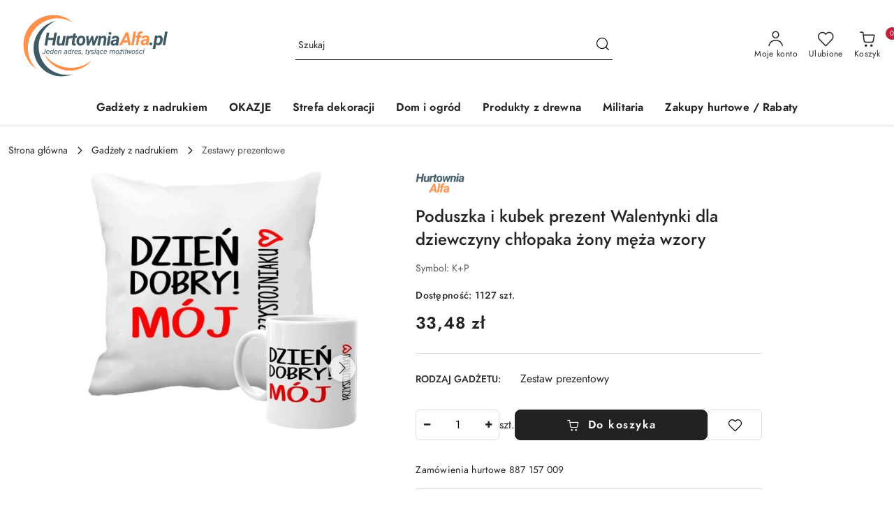

--- FILE ---
content_type: text/html; charset=utf-8
request_url: https://hurtowniaalfa.pl/Poduszka-i-kubek-prezent-na-Walentynki-p8669
body_size: 26701
content:
<!DOCTYPE html>
<html lang="pl" currency="PLN"  class=" ">
	<head>
		<meta http-equiv="Content-Type" content="text/html; charset=UTF-8" />
		<meta name="description" content="Poduszka i kubek prezent Walentynki dla dziewczyny chłopaka żony męża wzory Poduszka i kubek prezent Walentynki dla Dziewczyny Chłopaka Żony Męża Poduszki i kubki z tym samym motywem graficznym to miły i oryginalny prezent. Nadruk jest trwały i niezmywaln">
		<meta name="keywords" content="Sklep internetowy, produkty, najniższe ceny, tanio, solidnie, gwarancja, dobra jakość, florystyka, rękodzieło, bombki choinkowe, prezenty, kubki, poduszki, sublimacja, ozdobyalfa, dekoracjealfa, hurtowniaalfa, roweryalfa, komeyhome, garden-life, all-stuff">
					<meta name="generator" content="Sky-Shop">
						<meta name="author" content="HurtowniaAlfa.pl - działa na oprogramowaniu sklepów internetowych Sky-Shop.pl">
		<meta name="viewport" content="width=device-width, initial-scale=1.0">
		<meta name="skin_id" content="flex">
		<meta property="og:title" content="Poduszka i kubek prezent Walentynki dla dziewczyny chłopaka żony męża wzory &gt; ALFA">
		<meta property="og:description" content="Poduszka i kubek prezent Walentynki dla dziewczyny chłopaka żony męża wzory Poduszka i kubek prezent Walentynki dla Dziewczyny Chłopaka Żony Męża Poduszki i kubki z tym samym motywem graficznym to miły i oryginalny prezent. Nadruk jest trwały i niezmywaln">
					<meta property="og:image" content="https://hurtowniaalfa.pl/images/oj535/181000-182000/PODUSZKA-I-KUBEK-PREZENT-WALENTYNKI-DLA-DZIEWCZYNY-CHLOPAKA-ZONY-MEZA-WZORY_%5B181041%5D_568.jpg">
			<meta property="og:image:type" content="image/jpeg">
			<meta property="og:image:width" content="568">
			<meta property="og:image:height" content="534">
			<link rel="image_src" href="https://hurtowniaalfa.pl/images/oj535/181000-182000/PODUSZKA-I-KUBEK-PREZENT-WALENTYNKI-DLA-DZIEWCZYNY-CHLOPAKA-ZONY-MEZA-WZORY_%5B181041%5D_568.jpg">
							<link rel="shortcut icon" href="/upload/oj535/favicon.png">
									<link rel="next" href="https://hurtowniaalfa.pl/Poduszka-i-kubek-prezent-na-Walentynki-p8669/pa/2#scr">
							<link rel="canonical" href="https://hurtowniaalfa.pl/Poduszka-i-kubek-prezent-Walentynki-dla-dziewczyny-chlopaka-zony-meza-wzory-p8669">
						<title>Poduszka i kubek prezent Walentynki dla dziewczyny chłopaka żony męża wzory &gt; ALFA</title>
		<meta name="google-site-verification" content="">

				



<!-- edrone -->



	
        <script>
        const getCookie = (name) => {
            const pair = document.cookie.split('; ').find(x => x.startsWith(name+'='))
            if (pair) {
                return JSON.parse(pair.split('=')[1])
            }
        }

        const ccCookie = getCookie('cc_cookie')

        window.dataLayer = window.dataLayer || [];
        function gtag(){dataLayer.push(arguments);}

        gtag('consent', 'default', {
            'ad_storage': 'denied',
            'analytics_storage': 'denied',
            'ad_user_data': 'denied',
            'ad_personalization':  'denied',
            'security_storage': 'denied',
            'personalization_storage': 'denied',
            'functionality_storage': 'denied',
            wait_for_update: 500
        });

        // --- MICROSOFT ---
        window.uetq = window.uetq || [];
        window.uetq.push('consent', 'default', {
            'ad_storage': 'denied'
        });

        if (ccCookie) {
            gtag('consent', 'update', {
                'ad_storage': ccCookie.categories.includes('marketing') ? 'granted' : 'denied',
                'analytics_storage': ccCookie.categories.includes('analytics') ? 'granted' : 'denied',
                'ad_user_data': ccCookie.categories.includes('marketing') ? 'granted' : 'denied',
                'ad_personalization':  ccCookie.categories.includes('marketing') ? 'granted' : 'denied',
                'security_storage': 'granted',
                'personalization_storage': 'granted',
                'functionality_storage': 'granted'
            });

            // --- MICROSOFT ---
            window.uetq.push('consent', 'update', {
                'ad_storage': ccCookie.categories.includes('marketing') ? 'granted' : 'denied'
            });
        }

    </script>
        <script async src="https://www.googletagmanager.com/gtag/js?id=G-L6EB2SVGFY"></script>
    <script>
        window.dataLayer = window.dataLayer || [];
        function gtag(){dataLayer.push(arguments);}
        gtag('js', new Date());

        gtag('config', 'G-L6EB2SVGFY');
    </script>
	

	
<!-- Google Tag Manager -->
<script>(function(w,d,s,l,i){w[l]=w[l]||[];w[l].push({'gtm.start':
        new Date().getTime(),event:'gtm.js'});var f=d.getElementsByTagName(s)[0],
    j=d.createElement(s),dl=l!='dataLayer'?'&l='+l:'';j.async=true;j.src=
    'https://www.googletagmanager.com/gtm.js?id='+i+dl;f.parentNode.insertBefore(j,f);
})(window,document,'script','dataLayer','GTM-5VJV69FD');</script>
<!-- End Google Tag Manager -->

	<script>
		var GA_4_PRODUCTS_DATA =  [{"item_id":8669,"item_brand":"ALFA","item_category":"Zestawy prezentowe"}] ;
			</script>







	<script id="ceneo_opinie" type="text/plain" data-cookiecategory="marketing">(function(w,d,s,i,dl){w._ceneo = w._ceneo || function () {
		w._ceneo.e = w._ceneo.e || []; w._ceneo.e.push(arguments); };
		w._ceneo.e = w._ceneo.e || [];dl=dl===undefined?"dataLayer":dl;
		const f = d.getElementsByTagName(s)[0], j = d.createElement(s); j.defer = true;
		j.src = "https://ssl.ceneo.pl/ct/v5/script.js?accountGuid=" + i + "&t=" +
				Date.now() + (dl ? "&dl=" + dl : ''); f.parentNode.insertBefore(j, f);
	})(window, document, "script", "40084");</script>
		<script type="text/javascript">

			function imageLoaded(element, target = "prev") {
				let siblingElement;
				if (target === "prev") {
					siblingElement = element.previousElementSibling;
				} else if (target === "link") {
					siblingElement = element.parentElement.previousElementSibling;
				}
				if (siblingElement && (siblingElement.classList.contains("fa") || siblingElement.classList.contains("icon-refresh"))) {
					siblingElement.style.display = "none";
				}
			}
			</script>

        		<link rel="stylesheet" href="/view/new/scheme/public/_common/scss/libs/bootstrap5.min.css">
		<link rel="stylesheet"  href="/view/new/scheme/public/_common/scss/libs/angular-material.min.css">
		
		<link rel="stylesheet" href="/view/new/userContent/oj535/style.css?v=547">
		<!-- Global site tag (gtag.js) - Google Ads: 10900265142 -->
<script async src="https://www.googletagmanager.com/gtag/js?id=AW-10900265142"></script>
<script>
  window.dataLayer = window.dataLayer || [];
  function gtag(){dataLayer.push(arguments);}
  gtag('js', new Date());

  gtag('config', 'AW-10900265142');
</script>
		
		<script src="/view/new/scheme/public/_common/js/libs/promise/promise.min.js"></script>
		<script src="/view/new/scheme/public/_common/js/libs/jquery/jquery.min.js"></script>
		<script src="/view/new/scheme/public/_common/js/libs/angularjs/angularjs.min.js"></script>
	</head>
	<body 		  data-coupon-codes-active="1"
		  data-free-delivery-info-active="1"
		  data-generate-pdf-config="PRODUCT"
		  data-hide-price="0"
		  data-is-user-logged-id="0"
		  data-loyalty-points-active="0"
		  data-cart-simple-info-quantity="0"
		  data-cart-simple-info-price="0,00 zł"
		  data-base="PLN"
		  data-used="PLN|zł"
		  data-rates="'PLN':1"
		  data-decimal-hide="0"
		  data-decimal=","
		  data-thousand=" "
		   data-js-hash="91ca16e3f5"		  data-gtag-events="true" data-gtag-id="G-L6EB2SVGFY"		  		  class="		  		  		  		  "
		  		  		  		  		  data-hurt-price-type=""
		  data-hurt-price-text=""
		  		  data-tax="23"
	>
		<!-- Google Tag Manager (noscript) -->
<noscript><iframe src="https://www.googletagmanager.com/ns.html?id=GTM-5BMX735"
height="0" width="0" style="display:none;visibility:hidden"></iframe></noscript>
<!-- End Google Tag Manager (noscript) -->
		
					
<!-- Google Tag Manager (noscript) -->
<noscript>
    <iframe src="https://www.googletagmanager.com/ns.html?id=G-L6EB2SVGFY"
                  height="0" width="0" style="display:none;visibility:hidden"></iframe>
</noscript>
<!-- End Google Tag Manager (noscript) -->
		


<div id="aria-live" role="alert" aria-live="assertive" class="sr-only">&nbsp;</div>
<main class="skyshop-container" data-ng-app="SkyShopModule">
		
<div class="header_topbar_logo_search_basket-wrapper header_wrapper" data-ng-controller="CartCtrl" data-ng-init="init({type: 'QUICK_CART', turnOffSales: 0})">
        
<md-sidenav role="dialog" aria-modal="true" ng-cloak md-component-id="mobile-cart" class="md-sidenav-right position-fixed full-width-sidenav" sidenav-swipe>
    <md-content layout-padding="">
        <div class="dropdown dropdown-quick-cart">
            
<div data-ng-if="data.cartSelected || data.hidePrice" id="header_cart" class="header_cart">
    <!--googleoff: all-->

    <div class="header_cart_title d-flex align-items-center justify-content-between hidden-on-desktop">
        <span class="sky-f-body-bold">Koszyk (<span data-ng-bind="data.cartAmount">0</span>)</span>
        <button aria-label="Zamknij podgląd koszyka" class="border-0 bg-transparent d-flex" data-ng-keydown="closeMobileCart($event)" data-ng-click="closeMobileCart($event)"><span class="icon-close_24 icon-24 icon-600"></span></button>
    </div>

    <div data-ng-if="data.cartSelected.items.length" class="products-scroll" data-scrollbar>
        <ul class="products">
            <li aria-labelledby="prod-[{[$index]}]-name"
                    data-nosnippet data-ng-repeat="item in data.cartSelected.items track by item.id"
                data-ng-if="item.type !== 'GRATIS_PRODUCT'"
                class="product-tile justify-content-between d-flex align-items-start">

                <button class="d-flex flex-grow-1 border-0 bg-transparent text-decoration-children" data-ng-click="openProductPage(item.product)" data-ng-disabled="isApiPending">
                    <img class="product-image"
                         data-ng-srcset="[{[item.product.photo.url]}] 75w"
                         sizes="(max-width: 1200px) 75px, 100px"
                         data-ng-src="[{[item.product.photo.url]}]"
                         alt="[{[item.product.name]}]"
                         aria-hidden="true"/>
                    <div>
                        <h3 id="prod-[{[$index]}]-name"
                            class="product-name sky-f-small-regular text-start child-decoration">
                            <span aria-label="Produkt [{[$index+1]}]:"></span>
                            <span data-ng-bind="item.product.name"></span>
                        </h3>
                        <p class="product-total text-start">
                            <span class="sr-only">Ilość:</span>
                            <span data-ng-bind="item.quantity"></span>
                            <span aria-hidden="true">x</span>
                            <span class="sr-only">Cena jednostkowa:</span>
                            <span class="sky-f-small-bold text-lowercase" data-ng-bind-html="item.unitPriceSummary | priceFormat:''"></span>
                        </p>
                    </div>
                </button>
                <div>
                    <button aria-label="Usuń produkt z koszyka: [{[item.product.name]}]"
                            type="button"
                            class="d-flex border-0 bg-transparent p-0 m-2"
                            is-disabled="isApiPending"
                            remove-list-item
                            parent-selector-to-remove="'li'"
                            collapse-animation="true"
                            click="deleteCartItem(item.id)">
                        <span class="icon-close_circle_24 icon-18 cursor-pointer">
                        <span class="path1"></span>
                        <span class="path2"></span>
                    </span>
                    </button>

                </div>
            </li>
        </ul>
    </div>
    <div data-ng-if="!data.cartSelected.items.length"
         class="cart-empty d-flex justify-content-center align-items-center">
        <span class="sky-f-body-medium">Koszyk jest pusty</span>
    </div>
    
<section data-ng-if="cartFinalDiscountByFreeDelivery() || (data.cartFreeDelivery && data.cartFreeDelivery.status !== data.cartFreeDeliveryStatuses.NOT_AVAILABLE)" class="free_shipment sky-statement-green sky-rounded-4 sky-mb-1">
  <div data-ng-if="!cartFinalDiscountByFreeDelivery()  && data.cartFreeDelivery && data.cartFreeDelivery.missingAmount > 0">
    <p class="d-flex justify-content-center align-items-center mb-0 color-inherit">
      <span class="icon-truck icon-24 me-2"></span>
      <span class="core_addAriaLivePolite sky-f-caption-regular">
            Do bezpłatnej dostawy brakuje
        <span class="sky-f-caption-medium text-lowercase" data-ng-bind-html="data.cartFreeDelivery | priceFormat: ''">-,--</span>
        </span>
    </p>
  </div>
  <div data-ng-if="cartFinalDiscountByFreeDelivery() || data.cartFreeDelivery.missingAmount <= 0">
    <div class="cart-upper strong special free-delivery d-flex justify-content-center align-items-center">
      <span class="icon-truck icon-24 me-2 sky-text-green-dark"></span>
      <span class="core_addAriaLivePolite sky-f-caption-medium sky-text-green-dark text-uppercase">Darmowa dostawa!</span>
    </div>
  </div>
</section>    <div role="region" aria-labelledby="order_summary">
        <h3 id="order_summary" class="sr-only">Podsumowanie zamówienia</h3>
        <p class="d-flex justify-content-between color-inherit mb-0">
                <span class="sky-f-body-bold sky-letter-spacing-1per">Suma                 </span>
            <span data-ng-if="!data.hidePrice" class="price-color sky-f-body-bold sky-letter-spacing-1per"
                  data-ng-bind-html="data.cartSelected.priceSummary | priceFormat:'':true">0,00 zł</span>
            <span data-ng-if="data.hidePrice" class="sky-f-body-bold"></span>
        </p>
                <p class="quick-cart-products-actions__summary-discount-info mb-0" data-ng-if="data.cartSelected.priceSummary.final.gross != data.cartSelected.priceSummary.base.gross">
            <small>Cena uwzględnia rabaty</small>
        </p>
    </div>
    <div class="execute-order-container">
        <button type="button"
                data-ng-click="executeOrder($event)"
                data-ng-keydown="executeOrder($event)"
                class="btn btn-primary sky-f-body-bold d-block w-100">
            Realizuj zamówienie
        </button>
    </div>


    <!--googleon: all-->
</div>        </div>
    </md-content>
</md-sidenav>        <header class="header header_topbar_logo_search_basket " data-sticky="yes">
        

<div class="header_searchbar_panel d-flex align-items-top">
  <div class="container-xxl">
    <div class="container container-wrapper d-flex justify-content-center">
      
<form id="header_panel_searchbar" class="header_searchbar" method="GET" action="/category/#top">

    <div class="sky-input-group-material input-group">
        <input aria-label="Wyszukaj produkt"
               class="form-control sky-f-small-regular p-1 pb-0 pt-0 pe-4 "
               cy-data="headerSearch"
               type="search"
               name="q"
               value=""
               placeholder="Szukaj"
               autocomplete="off"
               product-per-page="5"
                       />
                <button type="submit" value="Szukaj" aria-label="Szukaj i przejdź do wyników wyszukiwania" class="p-1 pb-0 pt-0">
            <span class="icon-search_big icon-20"></span>
        </button>
    </div>
    </form>      <button aria-label="Zamknij wyszukiwarkę" id="toggleHeaderSearchbarPanel" type="button" class="close-searchbar ms-2 bg-transparent border-0">
        <span class="icon-close_28 icon-28"></span>
      </button>
    </div>
  </div>
</div>
<div class="container-xxl header_with_searchbar">
  <div class="container container-wrapper">
    <div class="header-components d-flex justify-content-between align-items-center">
      <div class="logo-wrapper d-flex hidden-on-desktop">
        <div class="d-flex align-items-center w-100">
          
<div class="hidden-on-desktop d-flex align-items-center mb-3 mt-3">
    <button aria-label="Otwórz menu główne" type="button" id="mobile-open-flex-menu" class="icon-hamburger_menu icon-23 sky-cursor-pointer border-0 bg-transparent p-0 icon-black"></button>

    <div id="mobile-flex-menu" class="flex_menu">
        <div class="flex_menu_title d-flex align-items-center justify-content-between hidden-on-desktop">
            <button aria-label="Powrót do poprzedniego poziomu menu" class="flex_back_button icon-arrow_left_32 icon-600 bg-transparent border-0 p-0 icon-black" ></button>
            <span class="sky-f-body-bold title">
                <span class="ms-3 me-3 logo">
                    
<!--PARAMETERS:
    COMPONENT_CLASS
    SRC
    ALT
    DEFAULT_ALT
-->

<a href="/" class=" header_mobile_menu_logo d-flex align-items-center">
    <img data-src-old-browser=""  src="/upload/oj535/logos/Hurtownia-250-x-108-px-.svg" alt=" HurtowniaAlfa.pl " />
</a>                </span>

            </span>
            <button id="mobile-flex-menu-close" type="button" aria-label="Zamknij menu główne" class="icon-close_24 icon-24 icon-600 mx-3 bg-transparent border-0 p-0 icon-black"></button>
        </div>
        <div class="categories-scroll scroll-content">
            <ul class="main-categories categories-level-1">
                
                                                
                
                                <li>
                    <a data-title="Gadżety z nadrukiem" href="https://hurtowniaalfa.pl/Personalizacja-c819" >
                        <span>Gadżety z nadrukiem</span>
                    </a>
                </li>
                                                                                
                
                                <li>
                    <a data-title="OKAZJE" href="/Gadzety-wg-okazji-c1278" >
                        <span>OKAZJE</span>
                    </a>
                </li>
                                                                                
                
                                <li>
                    <a data-title="Strefa dekoracji" href="https://hurtowniaalfa.pl/Florystyka-i-rekodzielo-c762" >
                        <span>Strefa dekoracji</span>
                    </a>
                </li>
                                                                                
                
                                <li>
                    <a data-title="Dom i ogród" href="https://hurtowniaalfa.pl/Dom-i-ogrod-c1238" >
                        <span>Dom i ogród</span>
                    </a>
                </li>
                                                                                
                
                                <li>
                    <a data-title="Produkty z drewna" href="https://hurtowniaalfa.pl/Drewno-c1259" >
                        <span>Produkty z drewna</span>
                    </a>
                </li>
                                                                                
                
                                <li>
                    <a data-title="Militaria" href="/Militaria-c1306" >
                        <span>Militaria</span>
                    </a>
                </li>
                                                                                
                
                                                                                
                
                                                                                
                
                                                                                
                
                                                                                
                                <li>
                    <a data-title="Zakupy hurtowe / Rabaty" href="/news/n/494/Zakupy-hurtowe-Rabaty">
                    <span>Zakupy hurtowe / Rabaty</span>
                    </a>
                </li>
                
                                                            </ul>
        </div>

    </div>
</div>
          <div class="ms-3 me-3 flex-grow-1">
            
<!--PARAMETERS:
    COMPONENT_CLASS
    SRC
    ALT
    DEFAULT_ALT
-->

<a href="/" class="d-flex align-items-center">
    <img data-src-old-browser=""  src="/upload/oj535/logos/Hurtownia-250-x-108-px-.svg" alt=" HurtowniaAlfa.pl " />
</a>          </div>
        </div>

        
<!-- PARAMETERS:
     SEARCH_ICON_HIDDEN_ON_DESKTOP
     ICON_LABELS_HIDDEN_ON_DESKTOP

     HIDE_SEARCH
     HIDE_ACCOUNT
     HIDE_CART
     HIDE_MENU_ON_DESKTOP
     CART_SUFFIX_ID

 -->

<nav class=" hidden-on-desktop header_user_menu sky-navbar navbar navbar-expand-lg sky-mt-2-5 sky-mb-2-5 col justify-content-end">
    <ul class="navbar-nav d-flex flex-flow-nowrap align-items-center">
            <li class="nav-item
                hidden-on-desktop">
            <button aria-label="Otwórz wyszukiwarkę" id="toggleHeaderSearchbarPanel" type="button" class="nav-link d-flex flex-column align-items-center bg-transparent border-0">
                <span class="icon-search_big icon-24"></span>
                <span aria-hidden="true" class="sky-f-caption-regular text-nowrap hidden-on-mobile">Szukaj</span>            </button>
        </li>
    
    
                <li class="
                nav-item position-relative">
            <button type="button" aria-label="Liczba ulubionych produktów: 0" class="core_openStore nav-link d-flex flex-column align-items-center bg-transparent border-0">
                <span class="icon-favourite_outline icon-24"></span>
                <span class="sky-f-caption-regular hidden-on-mobile ">Ulubione</span>
                            </button>
        </li>
                                            <li class="
                                        nav-item quick-cart dropdown" >
                    <button
                            id="header-cart-button-mobile"
                            aria-label="Liczba produktów w koszyku: [{[data.cartAmount]}]"
                            aria-haspopup="true"
                            aria-expanded="false"
                            aria-controls="header-cart-menu-mobile"
                            class="nav-link cart-item dropdown-toggle d-flex flex-column align-items-center position-relative bg-transparent border-0"
                            type="button"
                            data-bs-toggle="dropdown"
                            data-ng-keydown="openMobileCart($event)"
                            data-ng-click="openMobileCart($event)" data-ng-mouseenter="loadMobileCart()">
                                    <span class="icon-shipping_bag icon-24"></span>
                                    <span class="sky-f-caption-regular text-nowrap hidden-on-mobile ">Koszyk</span>
                                    <span class="translate-middle sky-badge badge-cart-amount">
                                        <span data-ng-bind="data.cartAmount" class="sky-f-number-in-circle">0</span>
                                    </span>
                    </button>
                    <ul id="header-cart-menu-mobile"  class="dropdown-menu dropdown-quick-cart ">
                                                    <li ng-cloak data-ng-if="data.initCartAmount">
                                
<div data-ng-if="data.cartSelected || data.hidePrice" id="header_cart" class="header_cart">
    <!--googleoff: all-->

    <div class="header_cart_title d-flex align-items-center justify-content-between hidden-on-desktop">
        <span class="sky-f-body-bold">Koszyk (<span data-ng-bind="data.cartAmount">0</span>)</span>
        <button aria-label="Zamknij podgląd koszyka" class="border-0 bg-transparent d-flex" data-ng-keydown="closeMobileCart($event)" data-ng-click="closeMobileCart($event)"><span class="icon-close_24 icon-24 icon-600"></span></button>
    </div>

    <div data-ng-if="data.cartSelected.items.length" class="products-scroll" data-scrollbar>
        <ul class="products">
            <li aria-labelledby="prod-[{[$index]}]-name"
                    data-nosnippet data-ng-repeat="item in data.cartSelected.items track by item.id"
                data-ng-if="item.type !== 'GRATIS_PRODUCT'"
                class="product-tile justify-content-between d-flex align-items-start">

                <button class="d-flex flex-grow-1 border-0 bg-transparent text-decoration-children" data-ng-click="openProductPage(item.product)" data-ng-disabled="isApiPending">
                    <img class="product-image"
                         data-ng-srcset="[{[item.product.photo.url]}] 75w"
                         sizes="(max-width: 1200px) 75px, 100px"
                         data-ng-src="[{[item.product.photo.url]}]"
                         alt="[{[item.product.name]}]"
                         aria-hidden="true"/>
                    <div>
                        <h3 id="prod-[{[$index]}]-name"
                            class="product-name sky-f-small-regular text-start child-decoration">
                            <span aria-label="Produkt [{[$index+1]}]:"></span>
                            <span data-ng-bind="item.product.name"></span>
                        </h3>
                        <p class="product-total text-start">
                            <span class="sr-only">Ilość:</span>
                            <span data-ng-bind="item.quantity"></span>
                            <span aria-hidden="true">x</span>
                            <span class="sr-only">Cena jednostkowa:</span>
                            <span class="sky-f-small-bold text-lowercase" data-ng-bind-html="item.unitPriceSummary | priceFormat:''"></span>
                        </p>
                    </div>
                </button>
                <div>
                    <button aria-label="Usuń produkt z koszyka: [{[item.product.name]}]"
                            type="button"
                            class="d-flex border-0 bg-transparent p-0 m-2"
                            is-disabled="isApiPending"
                            remove-list-item
                            parent-selector-to-remove="'li'"
                            collapse-animation="true"
                            click="deleteCartItem(item.id)">
                        <span class="icon-close_circle_24 icon-18 cursor-pointer">
                        <span class="path1"></span>
                        <span class="path2"></span>
                    </span>
                    </button>

                </div>
            </li>
        </ul>
    </div>
    <div data-ng-if="!data.cartSelected.items.length"
         class="cart-empty d-flex justify-content-center align-items-center">
        <span class="sky-f-body-medium">Koszyk jest pusty</span>
    </div>
    
<section data-ng-if="cartFinalDiscountByFreeDelivery() || (data.cartFreeDelivery && data.cartFreeDelivery.status !== data.cartFreeDeliveryStatuses.NOT_AVAILABLE)" class="free_shipment sky-statement-green sky-rounded-4 sky-mb-1">
  <div data-ng-if="!cartFinalDiscountByFreeDelivery()  && data.cartFreeDelivery && data.cartFreeDelivery.missingAmount > 0">
    <p class="d-flex justify-content-center align-items-center mb-0 color-inherit">
      <span class="icon-truck icon-24 me-2"></span>
      <span class="core_addAriaLivePolite sky-f-caption-regular">
            Do bezpłatnej dostawy brakuje
        <span class="sky-f-caption-medium text-lowercase" data-ng-bind-html="data.cartFreeDelivery | priceFormat: ''">-,--</span>
        </span>
    </p>
  </div>
  <div data-ng-if="cartFinalDiscountByFreeDelivery() || data.cartFreeDelivery.missingAmount <= 0">
    <div class="cart-upper strong special free-delivery d-flex justify-content-center align-items-center">
      <span class="icon-truck icon-24 me-2 sky-text-green-dark"></span>
      <span class="core_addAriaLivePolite sky-f-caption-medium sky-text-green-dark text-uppercase">Darmowa dostawa!</span>
    </div>
  </div>
</section>    <div role="region" aria-labelledby="order_summary">
        <h3 id="order_summary" class="sr-only">Podsumowanie zamówienia</h3>
        <p class="d-flex justify-content-between color-inherit mb-0">
                <span class="sky-f-body-bold sky-letter-spacing-1per">Suma                 </span>
            <span data-ng-if="!data.hidePrice" class="price-color sky-f-body-bold sky-letter-spacing-1per"
                  data-ng-bind-html="data.cartSelected.priceSummary | priceFormat:'':true">0,00 zł</span>
            <span data-ng-if="data.hidePrice" class="sky-f-body-bold"></span>
        </p>
                <p class="quick-cart-products-actions__summary-discount-info mb-0" data-ng-if="data.cartSelected.priceSummary.final.gross != data.cartSelected.priceSummary.base.gross">
            <small>Cena uwzględnia rabaty</small>
        </p>
    </div>
    <div class="execute-order-container">
        <button type="button"
                data-ng-click="executeOrder($event)"
                data-ng-keydown="executeOrder($event)"
                class="btn btn-primary sky-f-body-bold d-block w-100">
            Realizuj zamówienie
        </button>
    </div>


    <!--googleon: all-->
</div>                            </li>
                                            </ul>
                </li>
                        </ul>
</nav>      </div>

      <div class="options-wrapper d-flex justify-content-between w-100 align-items-center">
        <div class="col logo-wrapper d-flex align-items-center hidden-on-mobile sky-me-2-5 sky-mt-2-5 sky-mb-2-5">
          
<!--PARAMETERS:
    COMPONENT_CLASS
    SRC
    ALT
    DEFAULT_ALT
-->

<a href="/" class="d-flex align-items-center">
    <img data-src-old-browser=""  src="/upload/oj535/logos/Hurtownia-250-x-108-px-.svg" alt=" HurtowniaAlfa.pl " />
</a>        </div>
        
<form id="header_main_searchbar" class="header_searchbar" method="GET" action="/category/#top">

    <div class="sky-input-group-material input-group">
        <input aria-label="Wyszukaj produkt"
               class="form-control sky-f-small-regular p-1 pb-0 pt-0 pe-4 "
               cy-data="headerSearch"
               type="search"
               name="q"
               value=""
               placeholder="Szukaj"
               autocomplete="off"
               product-per-page="5"
                       />
                <button type="submit" value="Szukaj" aria-label="Szukaj i przejdź do wyników wyszukiwania" class="p-1 pb-0 pt-0">
            <span class="icon-search_big icon-20"></span>
        </button>
    </div>
    </form>        <div class="col d-flex justify-content-end w-100">
          
<nav class="header_switchers sky-navbar navbar navbar-expand-lg sky-mt-2-5 sky-mb-2-5 col justify-content-end">

    </nav>

          
<!-- PARAMETERS:
     SEARCH_ICON_HIDDEN_ON_DESKTOP
     ICON_LABELS_HIDDEN_ON_DESKTOP

     HIDE_SEARCH
     HIDE_ACCOUNT
     HIDE_CART
     HIDE_MENU_ON_DESKTOP
     CART_SUFFIX_ID

 -->

<nav class="header_user_menu sky-navbar navbar navbar-expand-lg sky-mt-2-5 sky-mb-2-5 col justify-content-end">
    <ul class="navbar-nav d-flex flex-flow-nowrap align-items-center">
            <li class="nav-item
         hidden-on-mobile         hidden-on-desktop">
            <button aria-label="Otwórz wyszukiwarkę" id="toggleHeaderSearchbarPanel" type="button" class="nav-link d-flex flex-column align-items-center bg-transparent border-0">
                <span class="icon-search_big icon-24"></span>
                <span aria-hidden="true" class="sky-f-caption-regular text-nowrap hidden-on-mobile">Szukaj</span>            </button>
        </li>
    
            <li class="nav-item dropdown">
            <button
                    id="header-user-account-button"
                    aria-label="Moje konto"
                    aria-haspopup="true"
                    aria-expanded="false"
                    aria-controls="header-user-account-menu"
                    class="nav-link account-item dropdown-toggle d-flex flex-column align-items-center bg-transparent border-0"
                    type="button"
                    data-bs-toggle="dropdown">
                <span class="icon-user icon-24"></span>
                <span class="sky-f-caption-regular text-nowrap ">Moje konto</span>
                <span class="hidden-on-desktop icon-arrow_down_16 icon-16 icon-600"></span>
            </button>
            <ul id="header-user-account-menu" class="dropdown-menu">
                                    <li>
                        <a aria-label="Zaloguj się" class="dropdown-item d-flex" href="/login/">
                            <span class="sky-f-caption-regular">Zaloguj się</span>
                        </a>
                    </li>
                    <li>
                        <a aria-label="Zarejestruj się" class="dropdown-item d-flex" href="/register/">
                            <span class="sky-f-caption-regular">Zarejestruj się</span>
                        </a>
                    </li>
                                    <li>
                        <a aria-label="Dodaj zgłoszenie" class="dropdown-item d-flex" href="/ticket/add/" rel="nofollow">
                            <span class="sky-f-caption-regular">Dodaj zgłoszenie</span>
                        </a>
                    </li>

                                    <li>
                        <a aria-label="Zgody cookies" class="dropdown-item d-flex" data-cc="c-settings" href="#" rel="nofollow">
                            <span class="sky-f-caption-regular">Zgody cookies</span>
                        </a>
                    </li>
                
                            </ul>
        </li>
    
                <li class="
         hidden-on-mobile         nav-item position-relative">
            <button type="button" aria-label="Liczba ulubionych produktów: 0" class="core_openStore nav-link d-flex flex-column align-items-center bg-transparent border-0">
                <span class="icon-favourite_outline icon-24"></span>
                <span class="sky-f-caption-regular hidden-on-mobile ">Ulubione</span>
                            </button>
        </li>
                                            <li class="
                     hidden-on-mobile                     nav-item quick-cart dropdown" cy-data="headerCart">
                    <button
                            id="header-cart-button-desktop"
                            aria-label="Liczba produktów w koszyku: [{[data.cartAmount]}]"
                            aria-haspopup="true"
                            aria-expanded="false"
                            aria-controls="header-cart-menu-desktop"
                            class="nav-link cart-item dropdown-toggle d-flex flex-column align-items-center position-relative bg-transparent border-0"
                            type="button"
                            data-bs-toggle="dropdown"
                            data-ng-keydown="openMobileCart($event)"
                            data-ng-click="openMobileCart($event)" data-ng-mouseenter="loadMobileCart()">
                                    <span class="icon-shipping_bag icon-24"></span>
                                    <span class="sky-f-caption-regular text-nowrap hidden-on-mobile ">Koszyk</span>
                                    <span class="translate-middle sky-badge badge-cart-amount">
                                        <span data-ng-bind="data.cartAmount" class="sky-f-number-in-circle">0</span>
                                    </span>
                    </button>
                    <ul id="header-cart-menu-desktop"  class="dropdown-menu dropdown-quick-cart ">
                                                    <li ng-cloak data-ng-if="data.initCartAmount">
                                
<div data-ng-if="data.cartSelected || data.hidePrice" id="header_cart" class="header_cart">
    <!--googleoff: all-->

    <div class="header_cart_title d-flex align-items-center justify-content-between hidden-on-desktop">
        <span class="sky-f-body-bold">Koszyk (<span data-ng-bind="data.cartAmount">0</span>)</span>
        <button aria-label="Zamknij podgląd koszyka" class="border-0 bg-transparent d-flex" data-ng-keydown="closeMobileCart($event)" data-ng-click="closeMobileCart($event)"><span class="icon-close_24 icon-24 icon-600"></span></button>
    </div>

    <div data-ng-if="data.cartSelected.items.length" class="products-scroll" data-scrollbar>
        <ul class="products">
            <li aria-labelledby="prod-[{[$index]}]-name"
                    data-nosnippet data-ng-repeat="item in data.cartSelected.items track by item.id"
                data-ng-if="item.type !== 'GRATIS_PRODUCT'"
                class="product-tile justify-content-between d-flex align-items-start">

                <button class="d-flex flex-grow-1 border-0 bg-transparent text-decoration-children" data-ng-click="openProductPage(item.product)" data-ng-disabled="isApiPending">
                    <img class="product-image"
                         data-ng-srcset="[{[item.product.photo.url]}] 75w"
                         sizes="(max-width: 1200px) 75px, 100px"
                         data-ng-src="[{[item.product.photo.url]}]"
                         alt="[{[item.product.name]}]"
                         aria-hidden="true"/>
                    <div>
                        <h3 id="prod-[{[$index]}]-name"
                            class="product-name sky-f-small-regular text-start child-decoration">
                            <span aria-label="Produkt [{[$index+1]}]:"></span>
                            <span data-ng-bind="item.product.name"></span>
                        </h3>
                        <p class="product-total text-start">
                            <span class="sr-only">Ilość:</span>
                            <span data-ng-bind="item.quantity"></span>
                            <span aria-hidden="true">x</span>
                            <span class="sr-only">Cena jednostkowa:</span>
                            <span class="sky-f-small-bold text-lowercase" data-ng-bind-html="item.unitPriceSummary | priceFormat:''"></span>
                        </p>
                    </div>
                </button>
                <div>
                    <button aria-label="Usuń produkt z koszyka: [{[item.product.name]}]"
                            type="button"
                            class="d-flex border-0 bg-transparent p-0 m-2"
                            is-disabled="isApiPending"
                            remove-list-item
                            parent-selector-to-remove="'li'"
                            collapse-animation="true"
                            click="deleteCartItem(item.id)">
                        <span class="icon-close_circle_24 icon-18 cursor-pointer">
                        <span class="path1"></span>
                        <span class="path2"></span>
                    </span>
                    </button>

                </div>
            </li>
        </ul>
    </div>
    <div data-ng-if="!data.cartSelected.items.length"
         class="cart-empty d-flex justify-content-center align-items-center">
        <span class="sky-f-body-medium">Koszyk jest pusty</span>
    </div>
    
<section data-ng-if="cartFinalDiscountByFreeDelivery() || (data.cartFreeDelivery && data.cartFreeDelivery.status !== data.cartFreeDeliveryStatuses.NOT_AVAILABLE)" class="free_shipment sky-statement-green sky-rounded-4 sky-mb-1">
  <div data-ng-if="!cartFinalDiscountByFreeDelivery()  && data.cartFreeDelivery && data.cartFreeDelivery.missingAmount > 0">
    <p class="d-flex justify-content-center align-items-center mb-0 color-inherit">
      <span class="icon-truck icon-24 me-2"></span>
      <span class="core_addAriaLivePolite sky-f-caption-regular">
            Do bezpłatnej dostawy brakuje
        <span class="sky-f-caption-medium text-lowercase" data-ng-bind-html="data.cartFreeDelivery | priceFormat: ''">-,--</span>
        </span>
    </p>
  </div>
  <div data-ng-if="cartFinalDiscountByFreeDelivery() || data.cartFreeDelivery.missingAmount <= 0">
    <div class="cart-upper strong special free-delivery d-flex justify-content-center align-items-center">
      <span class="icon-truck icon-24 me-2 sky-text-green-dark"></span>
      <span class="core_addAriaLivePolite sky-f-caption-medium sky-text-green-dark text-uppercase">Darmowa dostawa!</span>
    </div>
  </div>
</section>    <div role="region" aria-labelledby="order_summary">
        <h3 id="order_summary" class="sr-only">Podsumowanie zamówienia</h3>
        <p class="d-flex justify-content-between color-inherit mb-0">
                <span class="sky-f-body-bold sky-letter-spacing-1per">Suma                 </span>
            <span data-ng-if="!data.hidePrice" class="price-color sky-f-body-bold sky-letter-spacing-1per"
                  data-ng-bind-html="data.cartSelected.priceSummary | priceFormat:'':true">0,00 zł</span>
            <span data-ng-if="data.hidePrice" class="sky-f-body-bold"></span>
        </p>
                <p class="quick-cart-products-actions__summary-discount-info mb-0" data-ng-if="data.cartSelected.priceSummary.final.gross != data.cartSelected.priceSummary.base.gross">
            <small>Cena uwzględnia rabaty</small>
        </p>
    </div>
    <div class="execute-order-container">
        <button type="button"
                data-ng-click="executeOrder($event)"
                data-ng-keydown="executeOrder($event)"
                class="btn btn-primary sky-f-body-bold d-block w-100">
            Realizuj zamówienie
        </button>
    </div>


    <!--googleon: all-->
</div>                            </li>
                                            </ul>
                </li>
                        </ul>
</nav>        </div>
      </div>
    </div>
  </div>
</div>
<nav class="hidden-on-mobile">
  
<!--PARAMETERS
    VERTICAL_MENU
    IS_STICKY
    BORDER_BOTTOM
-->
<nav id="header_main_menu" class="header_main_menu sky-navbar navbar navbar-expand-lg flex-grow-1 hidden-on-mobile d-flex justify-content-center header-bordered" >

    <div class="container-xxl">
            <div class="container container-wrapper">
                <div class="header_main_menu_wrapper d-flex align-items-stretch justify-content-center">
                    <ul aria-label="Menu główne" id="header_main_menu_list" class="navbar-nav d-flex flex-flow-nowrap">

                                                                                                
                        
                                                <li class="nav-item ">
                            <a aria-label="Gadżety z nadrukiem" class="nav-link nav-link-border d-flex align-items-center text-nowrap"
                               href="https://hurtowniaalfa.pl/Personalizacja-c819" >
                            <span class="sky-f-body-bold">
                Gadżety z nadrukiem
                </span>
                            </a>
                        </li>
                                                                                                                        
                        
                                                <li class="nav-item ">
                            <a aria-label="OKAZJE" class="nav-link nav-link-border d-flex align-items-center text-nowrap"
                               href="/Gadzety-wg-okazji-c1278" >
                            <span class="sky-f-body-bold">
                OKAZJE
                </span>
                            </a>
                        </li>
                                                                                                                        
                        
                                                <li class="nav-item ">
                            <a aria-label="Strefa dekoracji" class="nav-link nav-link-border d-flex align-items-center text-nowrap"
                               href="https://hurtowniaalfa.pl/Florystyka-i-rekodzielo-c762" >
                            <span class="sky-f-body-bold">
                Strefa dekoracji
                </span>
                            </a>
                        </li>
                                                                                                                        
                        
                                                <li class="nav-item ">
                            <a aria-label="Dom i ogród" class="nav-link nav-link-border d-flex align-items-center text-nowrap"
                               href="https://hurtowniaalfa.pl/Dom-i-ogrod-c1238" >
                            <span class="sky-f-body-bold">
                Dom i ogród
                </span>
                            </a>
                        </li>
                                                                                                                        
                        
                                                <li class="nav-item ">
                            <a aria-label="Produkty z drewna" class="nav-link nav-link-border d-flex align-items-center text-nowrap"
                               href="https://hurtowniaalfa.pl/Drewno-c1259" >
                            <span class="sky-f-body-bold">
                Produkty z drewna
                </span>
                            </a>
                        </li>
                                                                                                                        
                        
                                                <li class="nav-item ">
                            <a aria-label="Militaria" class="nav-link nav-link-border d-flex align-items-center text-nowrap"
                               href="/Militaria-c1306" >
                            <span class="sky-f-body-bold">
                Militaria
                </span>
                            </a>
                        </li>
                                                                                                                        
                        
                                                                                                                        
                        
                                                                                                                        
                        
                                                                                                                        
                        
                                                                                                                        
                                                <li class="nav-item nav-item-link ">
                            <a aria-label="Zakupy hurtowe / Rabaty" class="nav-link nav-link-border d-flex align-items-center text-nowrap" href="/news/n/494/Zakupy-hurtowe-Rabaty">
                                <span></span>
                                <span class="sky-f-body-bold">
                                Zakupy hurtowe / Rabaty
                                </span>
                            </a>
                        </li>
                        
                                                                                                <li class="nav-item dropdown nav-item-hamburger-menu ">
                            <a role="button" aria-label="Pokaż więcej" class="nestedDropdown nav-hamburger-link nav-link dropdown-toggle d-flex align-items-center text-break sky-cursor-pointer" href="#" data-bs-toggle="dropdown">
                                <span class="icon-hamburger_menu icon-23"></span>
                            </a>
                            <ul id="header_main_menu_hidden_list" class="dropdown-menu position-absolute">
                            </ul>
                        </li>
                    </ul>
                </div>

            </div>
    </div>


</nav>
</nav>
<div id="header-sticky">
  <div class="header-sticky-container container-xxl">
    <div class="container-wrapper">
      
<div class="header-components hidden-on-mobile d-flex justify-content-between align-items-stretch">
  <div class="logo-wrapper d-flex align-items-center sky-me-2-5 sky-mt-2-5 sky-mb-2-5">
    
<!--PARAMETERS:
    COMPONENT_CLASS
    SRC
    ALT
    DEFAULT_ALT
-->

<a href="/" class="d-flex align-items-center">
    <img data-src-old-browser=""  src="/upload/oj535/logos/Hurtownia-250-x-108-px-.svg" alt=" HurtowniaAlfa.pl " />
</a>  </div>

  
<!--PARAMETERS
    VERTICAL_MENU
    IS_STICKY
    BORDER_BOTTOM
-->
<nav id="header_main_menu" class="header_main_menu sky-navbar navbar navbar-expand-lg flex-grow-1 hidden-on-mobile d-flex justify-content-center header-bordered" >

    <div class="container-xxl">
            <div class="container container-wrapper">
                <div class="header_main_menu_wrapper d-flex align-items-stretch justify-content-center">
                    <ul aria-label="Menu główne" id="header_main_menu_list" class="navbar-nav d-flex flex-flow-nowrap">

                                                                                                
                        
                                                <li class="nav-item ">
                            <a aria-label="Gadżety z nadrukiem" class="nav-link nav-link-border d-flex align-items-center text-nowrap"
                               href="https://hurtowniaalfa.pl/Personalizacja-c819" >
                            <span class="sky-f-body-bold">
                Gadżety z nadrukiem
                </span>
                            </a>
                        </li>
                                                                                                                        
                        
                                                <li class="nav-item ">
                            <a aria-label="OKAZJE" class="nav-link nav-link-border d-flex align-items-center text-nowrap"
                               href="/Gadzety-wg-okazji-c1278" >
                            <span class="sky-f-body-bold">
                OKAZJE
                </span>
                            </a>
                        </li>
                                                                                                                        
                        
                                                <li class="nav-item ">
                            <a aria-label="Strefa dekoracji" class="nav-link nav-link-border d-flex align-items-center text-nowrap"
                               href="https://hurtowniaalfa.pl/Florystyka-i-rekodzielo-c762" >
                            <span class="sky-f-body-bold">
                Strefa dekoracji
                </span>
                            </a>
                        </li>
                                                                                                                        
                        
                                                <li class="nav-item ">
                            <a aria-label="Dom i ogród" class="nav-link nav-link-border d-flex align-items-center text-nowrap"
                               href="https://hurtowniaalfa.pl/Dom-i-ogrod-c1238" >
                            <span class="sky-f-body-bold">
                Dom i ogród
                </span>
                            </a>
                        </li>
                                                                                                                        
                        
                                                <li class="nav-item ">
                            <a aria-label="Produkty z drewna" class="nav-link nav-link-border d-flex align-items-center text-nowrap"
                               href="https://hurtowniaalfa.pl/Drewno-c1259" >
                            <span class="sky-f-body-bold">
                Produkty z drewna
                </span>
                            </a>
                        </li>
                                                                                                                        
                        
                                                <li class="nav-item ">
                            <a aria-label="Militaria" class="nav-link nav-link-border d-flex align-items-center text-nowrap"
                               href="/Militaria-c1306" >
                            <span class="sky-f-body-bold">
                Militaria
                </span>
                            </a>
                        </li>
                                                                                                                        
                        
                                                                                                                        
                        
                                                                                                                        
                        
                                                                                                                        
                        
                                                                                                                        
                                                <li class="nav-item nav-item-link ">
                            <a aria-label="Zakupy hurtowe / Rabaty" class="nav-link nav-link-border d-flex align-items-center text-nowrap" href="/news/n/494/Zakupy-hurtowe-Rabaty">
                                <span></span>
                                <span class="sky-f-body-bold">
                                Zakupy hurtowe / Rabaty
                                </span>
                            </a>
                        </li>
                        
                                                                                                <li class="nav-item dropdown nav-item-hamburger-menu ">
                            <a role="button" aria-label="Pokaż więcej" class="nestedDropdown nav-hamburger-link nav-link dropdown-toggle d-flex align-items-center text-break sky-cursor-pointer" href="#" data-bs-toggle="dropdown">
                                <span class="icon-hamburger_menu icon-23"></span>
                            </a>
                            <ul id="header_main_menu_hidden_list" class="dropdown-menu position-absolute">
                            </ul>
                        </li>
                    </ul>
                </div>

            </div>
    </div>


</nav>
  <div class="d-flex align-items-center">
    
<nav class="header_switchers sky-navbar navbar navbar-expand-lg sky-mt-2-5 sky-mb-2-5 col ">

    </nav>

    
<!-- PARAMETERS:
     SEARCH_ICON_HIDDEN_ON_DESKTOP
     ICON_LABELS_HIDDEN_ON_DESKTOP

     HIDE_SEARCH
     HIDE_ACCOUNT
     HIDE_CART
     HIDE_MENU_ON_DESKTOP
     CART_SUFFIX_ID

 -->

<nav class="header_user_menu sky-navbar navbar navbar-expand-lg sky-mt-2-5 sky-mb-2-5 col justify-content-end">
    <ul class="navbar-nav d-flex flex-flow-nowrap align-items-center">
            <li class="nav-item
         hidden-on-mobile         ">
            <button aria-label="Otwórz wyszukiwarkę" id="toggleHeaderSearchbarPanel" type="button" class="nav-link d-flex flex-column align-items-center bg-transparent border-0">
                <span class="icon-search_big icon-24"></span>
                            </button>
        </li>
    
            <li class="nav-item dropdown">
            <button
                    id="header-user-account-button"
                    aria-label="Moje konto"
                    aria-haspopup="true"
                    aria-expanded="false"
                    aria-controls="header-user-account-menu"
                    class="nav-link account-item dropdown-toggle d-flex flex-column align-items-center bg-transparent border-0"
                    type="button"
                    data-bs-toggle="dropdown">
                <span class="icon-user icon-24"></span>
                <span class="sky-f-caption-regular text-nowrap hidden-on-desktop">Moje konto</span>
                <span class="hidden-on-desktop icon-arrow_down_16 icon-16 icon-600"></span>
            </button>
            <ul id="header-user-account-menu" class="dropdown-menu">
                                    <li>
                        <a aria-label="Zaloguj się" class="dropdown-item d-flex" href="/login/">
                            <span class="sky-f-caption-regular">Zaloguj się</span>
                        </a>
                    </li>
                    <li>
                        <a aria-label="Zarejestruj się" class="dropdown-item d-flex" href="/register/">
                            <span class="sky-f-caption-regular">Zarejestruj się</span>
                        </a>
                    </li>
                                    <li>
                        <a aria-label="Dodaj zgłoszenie" class="dropdown-item d-flex" href="/ticket/add/" rel="nofollow">
                            <span class="sky-f-caption-regular">Dodaj zgłoszenie</span>
                        </a>
                    </li>

                                    <li>
                        <a aria-label="Zgody cookies" class="dropdown-item d-flex" data-cc="c-settings" href="#" rel="nofollow">
                            <span class="sky-f-caption-regular">Zgody cookies</span>
                        </a>
                    </li>
                
                            </ul>
        </li>
    
                <li class="
         hidden-on-mobile         nav-item position-relative">
            <button type="button" aria-label="Liczba ulubionych produktów: 0" class="core_openStore nav-link d-flex flex-column align-items-center bg-transparent border-0">
                <span class="icon-favourite_outline icon-24"></span>
                <span class="sky-f-caption-regular hidden-on-mobile hidden-on-desktop">Ulubione</span>
                            </button>
        </li>
                                            <li class="
                     hidden-on-mobile                     nav-item quick-cart dropdown" >
                    <button
                            id="header-cart-button-sticky"
                            aria-label="Liczba produktów w koszyku: [{[data.cartAmount]}]"
                            aria-haspopup="true"
                            aria-expanded="false"
                            aria-controls="header-cart-menu-sticky"
                            class="nav-link cart-item dropdown-toggle d-flex flex-column align-items-center position-relative bg-transparent border-0"
                            type="button"
                            data-bs-toggle="dropdown"
                            data-ng-keydown="openMobileCart($event)"
                            data-ng-click="openMobileCart($event)" data-ng-mouseenter="loadMobileCart()">
                                    <span class="icon-shipping_bag icon-24"></span>
                                    <span class="sky-f-caption-regular text-nowrap hidden-on-mobile hidden-on-desktop">Koszyk</span>
                                    <span class="translate-middle sky-badge badge-cart-amount">
                                        <span data-ng-bind="data.cartAmount" class="sky-f-number-in-circle">0</span>
                                    </span>
                    </button>
                    <ul id="header-cart-menu-sticky"  class="dropdown-menu dropdown-quick-cart ">
                                                    <li ng-cloak data-ng-if="data.initCartAmount">
                                
<div data-ng-if="data.cartSelected || data.hidePrice" id="header_cart" class="header_cart">
    <!--googleoff: all-->

    <div class="header_cart_title d-flex align-items-center justify-content-between hidden-on-desktop">
        <span class="sky-f-body-bold">Koszyk (<span data-ng-bind="data.cartAmount">0</span>)</span>
        <button aria-label="Zamknij podgląd koszyka" class="border-0 bg-transparent d-flex" data-ng-keydown="closeMobileCart($event)" data-ng-click="closeMobileCart($event)"><span class="icon-close_24 icon-24 icon-600"></span></button>
    </div>

    <div data-ng-if="data.cartSelected.items.length" class="products-scroll" data-scrollbar>
        <ul class="products">
            <li aria-labelledby="prod-[{[$index]}]-name"
                    data-nosnippet data-ng-repeat="item in data.cartSelected.items track by item.id"
                data-ng-if="item.type !== 'GRATIS_PRODUCT'"
                class="product-tile justify-content-between d-flex align-items-start">

                <button class="d-flex flex-grow-1 border-0 bg-transparent text-decoration-children" data-ng-click="openProductPage(item.product)" data-ng-disabled="isApiPending">
                    <img class="product-image"
                         data-ng-srcset="[{[item.product.photo.url]}] 75w"
                         sizes="(max-width: 1200px) 75px, 100px"
                         data-ng-src="[{[item.product.photo.url]}]"
                         alt="[{[item.product.name]}]"
                         aria-hidden="true"/>
                    <div>
                        <h3 id="prod-[{[$index]}]-name"
                            class="product-name sky-f-small-regular text-start child-decoration">
                            <span aria-label="Produkt [{[$index+1]}]:"></span>
                            <span data-ng-bind="item.product.name"></span>
                        </h3>
                        <p class="product-total text-start">
                            <span class="sr-only">Ilość:</span>
                            <span data-ng-bind="item.quantity"></span>
                            <span aria-hidden="true">x</span>
                            <span class="sr-only">Cena jednostkowa:</span>
                            <span class="sky-f-small-bold text-lowercase" data-ng-bind-html="item.unitPriceSummary | priceFormat:''"></span>
                        </p>
                    </div>
                </button>
                <div>
                    <button aria-label="Usuń produkt z koszyka: [{[item.product.name]}]"
                            type="button"
                            class="d-flex border-0 bg-transparent p-0 m-2"
                            is-disabled="isApiPending"
                            remove-list-item
                            parent-selector-to-remove="'li'"
                            collapse-animation="true"
                            click="deleteCartItem(item.id)">
                        <span class="icon-close_circle_24 icon-18 cursor-pointer">
                        <span class="path1"></span>
                        <span class="path2"></span>
                    </span>
                    </button>

                </div>
            </li>
        </ul>
    </div>
    <div data-ng-if="!data.cartSelected.items.length"
         class="cart-empty d-flex justify-content-center align-items-center">
        <span class="sky-f-body-medium">Koszyk jest pusty</span>
    </div>
    
<section data-ng-if="cartFinalDiscountByFreeDelivery() || (data.cartFreeDelivery && data.cartFreeDelivery.status !== data.cartFreeDeliveryStatuses.NOT_AVAILABLE)" class="free_shipment sky-statement-green sky-rounded-4 sky-mb-1">
  <div data-ng-if="!cartFinalDiscountByFreeDelivery()  && data.cartFreeDelivery && data.cartFreeDelivery.missingAmount > 0">
    <p class="d-flex justify-content-center align-items-center mb-0 color-inherit">
      <span class="icon-truck icon-24 me-2"></span>
      <span class="core_addAriaLivePolite sky-f-caption-regular">
            Do bezpłatnej dostawy brakuje
        <span class="sky-f-caption-medium text-lowercase" data-ng-bind-html="data.cartFreeDelivery | priceFormat: ''">-,--</span>
        </span>
    </p>
  </div>
  <div data-ng-if="cartFinalDiscountByFreeDelivery() || data.cartFreeDelivery.missingAmount <= 0">
    <div class="cart-upper strong special free-delivery d-flex justify-content-center align-items-center">
      <span class="icon-truck icon-24 me-2 sky-text-green-dark"></span>
      <span class="core_addAriaLivePolite sky-f-caption-medium sky-text-green-dark text-uppercase">Darmowa dostawa!</span>
    </div>
  </div>
</section>    <div role="region" aria-labelledby="order_summary">
        <h3 id="order_summary" class="sr-only">Podsumowanie zamówienia</h3>
        <p class="d-flex justify-content-between color-inherit mb-0">
                <span class="sky-f-body-bold sky-letter-spacing-1per">Suma                 </span>
            <span data-ng-if="!data.hidePrice" class="price-color sky-f-body-bold sky-letter-spacing-1per"
                  data-ng-bind-html="data.cartSelected.priceSummary | priceFormat:'':true">0,00 zł</span>
            <span data-ng-if="data.hidePrice" class="sky-f-body-bold"></span>
        </p>
                <p class="quick-cart-products-actions__summary-discount-info mb-0" data-ng-if="data.cartSelected.priceSummary.final.gross != data.cartSelected.priceSummary.base.gross">
            <small>Cena uwzględnia rabaty</small>
        </p>
    </div>
    <div class="execute-order-container">
        <button type="button"
                data-ng-click="executeOrder($event)"
                data-ng-keydown="executeOrder($event)"
                class="btn btn-primary sky-f-body-bold d-block w-100">
            Realizuj zamówienie
        </button>
    </div>


    <!--googleon: all-->
</div>                            </li>
                                            </ul>
                </li>
                        </ul>
</nav>  </div>
</div>    </div>
  </div>
</div>
    </header>
</div>		
<section class="breadcrumbs hidden-on-mobile breadcrumbs_photo">
    <div class="container-xxl">
        <div class="container container-wrapper ">
        
<ul class="d-flex">
        <li class="d-flex">
        <a class="link-unstyle"  href="/" >
            <span class="d-flex align-items-center">Strona główna</span>
        </a>
        <i class="icon-arrow_right_32"></i>
    </li>
        <li class="d-flex">
        <a class="link-unstyle"  href="/Gadzety-z-nadrukiem-c819" >
            <span class="d-flex align-items-center">Gadżety z nadrukiem</span>
        </a>
        <i class="icon-arrow_right_32"></i>
    </li>
        <li class="d-flex">
        <a class="link-unstyle"  href="/Zestawy-prezentowe-c1208" >
            <span class="d-flex align-items-center">Zestawy prezentowe</span>
        </a>
        <i class="icon-arrow_right_32"></i>
    </li>
    </ul>        </div>
    </div>
    
<script type="application/ld+json">
  {
    "@context": "http://schema.org",
    "@type": "BreadcrumbList",
    "itemListElement": [
            {
        "@type": "ListItem",
        "position": 1,
        "item": {
          "@id": "/",
          "name": "Strona główna"
        }
      }
                  ,{
        "@type": "ListItem",
        "position": 2,
        "item": {
          "@id": "/Gadzety-z-nadrukiem-c819",
          "name": "Gadżety z nadrukiem"
        }
      }
                  ,{
        "@type": "ListItem",
        "position": 3,
        "item": {
          "@id": "/Zestawy-prezentowe-c1208",
          "name": "Zestawy prezentowe"
        }
      }
                ]
  }
</script>

</section>
		
<section class="product_card product-card left_category sky-mb-4">
    <div class="container-xxl core_loadCard">
        <div class="container container-wrapper ">
            <div class="row justify-content-center">
                <div class="col-md-6 col-lg-4">
                    
<!--PARAMETERS : GRID_GALLERY-->

<section class="product-gallery">

    <div class="main-gallery  ">
        <span class="icon-refresh spinner icon-26 sky-text-black-primary"></span>
                
<!--PARAMETERS : PRODUCT_CARD_STATUS_VIEW,
                 DISCOUNT_SHOW-->

<div class="product-status d-inline-flex flex-column
     ">
                    </div>        
        <div class="product-card-gallery-wrapper single-img-carousel d-flex flex-wrap">
                        <figure aria-label="Zdjęcie 1 z 12. Nazwa zdjęcia: Poduszka i kubek prezent Walentynki dla dziewczyny chłopaka żony męża wzory." class="product-card-img sky-border-radius-regular" data-start-index="1">
                <img data-zoom-image="/images/oj535/181000-182000/PODUSZKA-I-KUBEK-PREZENT-WALENTYNKI-DLA-DZIEWCZYNY-CHLOPAKA-ZONY-MEZA-WZORY_%5B181041%5D_1200.jpg"
                     class="sky-border-radius-regular mousetrap horizontal"
                     srcset="/images/oj535/181000-182000/PODUSZKA-I-KUBEK-PREZENT-WALENTYNKI-DLA-DZIEWCZYNY-CHLOPAKA-ZONY-MEZA-WZORY_%5B181041%5D_480.jpg 480w, /images/oj535/181000-182000/PODUSZKA-I-KUBEK-PREZENT-WALENTYNKI-DLA-DZIEWCZYNY-CHLOPAKA-ZONY-MEZA-WZORY_%5B181041%5D_780.jpg 780w"
                     sizes="(max-width: 767px) 780px, 480px"
                     alt="Poduszka i kubek prezent Walentynki dla dziewczyny chłopaka żony męża wzory" title="Poduszka i kubek prezent Walentynki dla dziewczyny chłopaka żony męża wzory"
                     src="/images/oj535/181000-182000/PODUSZKA-I-KUBEK-PREZENT-WALENTYNKI-DLA-DZIEWCZYNY-CHLOPAKA-ZONY-MEZA-WZORY_%5B181041%5D_480.jpg"/>
            </figure>
                        <figure aria-label="Zdjęcie 2 z 12. Nazwa zdjęcia: Poduszka i kubek prezent Walentynki dla dziewczyny chłopaka żony męża wzory." class="product-card-img sky-border-radius-regular" data-start-index="2">
                <img data-zoom-image="/images/oj535/181000-182000/PODUSZKA-I-KUBEK-PREZENT-WALENTYNKI-DLA-DZIEWCZYNY-CHLOPAKA-ZONY-MEZA-WZORY_%5B181042%5D_1200.jpg"
                     class="sky-border-radius-regular mousetrap horizontal"
                     srcset="/images/oj535/181000-182000/PODUSZKA-I-KUBEK-PREZENT-WALENTYNKI-DLA-DZIEWCZYNY-CHLOPAKA-ZONY-MEZA-WZORY_%5B181042%5D_480.jpg 480w, /images/oj535/181000-182000/PODUSZKA-I-KUBEK-PREZENT-WALENTYNKI-DLA-DZIEWCZYNY-CHLOPAKA-ZONY-MEZA-WZORY_%5B181042%5D_780.jpg 780w"
                     sizes="(max-width: 767px) 780px, 480px"
                     alt="Poduszka i kubek prezent Walentynki dla dziewczyny chłopaka żony męża wzory" title="Poduszka i kubek prezent Walentynki dla dziewczyny chłopaka żony męża wzory"
                     src="/images/oj535/181000-182000/PODUSZKA-I-KUBEK-PREZENT-WALENTYNKI-DLA-DZIEWCZYNY-CHLOPAKA-ZONY-MEZA-WZORY_%5B181042%5D_480.jpg"/>
            </figure>
                        <figure aria-label="Zdjęcie 3 z 12. Nazwa zdjęcia: Poduszka i kubek prezent Walentynki dla dziewczyny chłopaka żony męża wzory." class="product-card-img sky-border-radius-regular" data-start-index="3">
                <img data-zoom-image="/images/oj535/181000-182000/PODUSZKA-I-KUBEK-PREZENT-WALENTYNKI-DLA-DZIEWCZYNY-CHLOPAKA-ZONY-MEZA-WZORY_%5B181043%5D_1200.jpg"
                     class="sky-border-radius-regular mousetrap horizontal"
                     srcset="/images/oj535/181000-182000/PODUSZKA-I-KUBEK-PREZENT-WALENTYNKI-DLA-DZIEWCZYNY-CHLOPAKA-ZONY-MEZA-WZORY_%5B181043%5D_480.jpg 480w, /images/oj535/181000-182000/PODUSZKA-I-KUBEK-PREZENT-WALENTYNKI-DLA-DZIEWCZYNY-CHLOPAKA-ZONY-MEZA-WZORY_%5B181043%5D_780.jpg 780w"
                     sizes="(max-width: 767px) 780px, 480px"
                     alt="Poduszka i kubek prezent Walentynki dla dziewczyny chłopaka żony męża wzory" title="Poduszka i kubek prezent Walentynki dla dziewczyny chłopaka żony męża wzory"
                     src="/images/oj535/181000-182000/PODUSZKA-I-KUBEK-PREZENT-WALENTYNKI-DLA-DZIEWCZYNY-CHLOPAKA-ZONY-MEZA-WZORY_%5B181043%5D_480.jpg"/>
            </figure>
                        <figure aria-label="Zdjęcie 4 z 12. Nazwa zdjęcia: Poduszka i kubek prezent Walentynki dla dziewczyny chłopaka żony męża wzory." class="product-card-img sky-border-radius-regular" data-start-index="4">
                <img data-zoom-image="/images/oj535/181000-182000/PODUSZKA-I-KUBEK-PREZENT-WALENTYNKI-DLA-DZIEWCZYNY-CHLOPAKA-ZONY-MEZA-WZORY_%5B181044%5D_1200.jpg"
                     class="sky-border-radius-regular mousetrap horizontal"
                     srcset="/images/oj535/181000-182000/PODUSZKA-I-KUBEK-PREZENT-WALENTYNKI-DLA-DZIEWCZYNY-CHLOPAKA-ZONY-MEZA-WZORY_%5B181044%5D_480.jpg 480w, /images/oj535/181000-182000/PODUSZKA-I-KUBEK-PREZENT-WALENTYNKI-DLA-DZIEWCZYNY-CHLOPAKA-ZONY-MEZA-WZORY_%5B181044%5D_780.jpg 780w"
                     sizes="(max-width: 767px) 780px, 480px"
                     alt="Poduszka i kubek prezent Walentynki dla dziewczyny chłopaka żony męża wzory" title="Poduszka i kubek prezent Walentynki dla dziewczyny chłopaka żony męża wzory"
                     src="/images/oj535/181000-182000/PODUSZKA-I-KUBEK-PREZENT-WALENTYNKI-DLA-DZIEWCZYNY-CHLOPAKA-ZONY-MEZA-WZORY_%5B181044%5D_480.jpg"/>
            </figure>
                        <figure aria-label="Zdjęcie 5 z 12. Nazwa zdjęcia: Poduszka i kubek prezent Walentynki dla dziewczyny chłopaka żony męża wzory." class="product-card-img sky-border-radius-regular" data-start-index="5">
                <img data-zoom-image="/images/oj535/181000-182000/PODUSZKA-I-KUBEK-PREZENT-WALENTYNKI-DLA-DZIEWCZYNY-CHLOPAKA-ZONY-MEZA-WZORY_%5B181045%5D_1200.jpg"
                     class="sky-border-radius-regular mousetrap vertical"
                     srcset="/images/oj535/181000-182000/PODUSZKA-I-KUBEK-PREZENT-WALENTYNKI-DLA-DZIEWCZYNY-CHLOPAKA-ZONY-MEZA-WZORY_%5B181045%5D_480.jpg 480w, /images/oj535/181000-182000/PODUSZKA-I-KUBEK-PREZENT-WALENTYNKI-DLA-DZIEWCZYNY-CHLOPAKA-ZONY-MEZA-WZORY_%5B181045%5D_780.jpg 780w"
                     sizes="(max-width: 767px) 780px, 480px"
                     alt="Poduszka i kubek prezent Walentynki dla dziewczyny chłopaka żony męża wzory" title="Poduszka i kubek prezent Walentynki dla dziewczyny chłopaka żony męża wzory"
                     src="/images/oj535/181000-182000/PODUSZKA-I-KUBEK-PREZENT-WALENTYNKI-DLA-DZIEWCZYNY-CHLOPAKA-ZONY-MEZA-WZORY_%5B181045%5D_480.jpg"/>
            </figure>
                        <figure aria-label="Zdjęcie 6 z 12. Nazwa zdjęcia: Poduszka i kubek prezent Walentynki dla dziewczyny chłopaka żony męża wzory." class="product-card-img sky-border-radius-regular" data-start-index="6">
                <img data-zoom-image="/images/oj535/181000-182000/PODUSZKA-I-KUBEK-PREZENT-WALENTYNKI-DLA-DZIEWCZYNY-CHLOPAKA-ZONY-MEZA-WZORY_%5B181046%5D_1200.jpg"
                     class="sky-border-radius-regular mousetrap vertical"
                     srcset="/images/oj535/181000-182000/PODUSZKA-I-KUBEK-PREZENT-WALENTYNKI-DLA-DZIEWCZYNY-CHLOPAKA-ZONY-MEZA-WZORY_%5B181046%5D_480.jpg 480w, /images/oj535/181000-182000/PODUSZKA-I-KUBEK-PREZENT-WALENTYNKI-DLA-DZIEWCZYNY-CHLOPAKA-ZONY-MEZA-WZORY_%5B181046%5D_780.jpg 780w"
                     sizes="(max-width: 767px) 780px, 480px"
                     alt="Poduszka i kubek prezent Walentynki dla dziewczyny chłopaka żony męża wzory" title="Poduszka i kubek prezent Walentynki dla dziewczyny chłopaka żony męża wzory"
                     src="/images/oj535/181000-182000/PODUSZKA-I-KUBEK-PREZENT-WALENTYNKI-DLA-DZIEWCZYNY-CHLOPAKA-ZONY-MEZA-WZORY_%5B181046%5D_480.jpg"/>
            </figure>
                        <figure aria-label="Zdjęcie 7 z 12. Nazwa zdjęcia: Poduszka i kubek prezent Walentynki dla dziewczyny chłopaka żony męża wzory." class="product-card-img sky-border-radius-regular" data-start-index="7">
                <img data-zoom-image="/images/oj535/181000-182000/PODUSZKA-I-KUBEK-PREZENT-WALENTYNKI-DLA-DZIEWCZYNY-CHLOPAKA-ZONY-MEZA-WZORY_%5B181047%5D_1200.jpg"
                     class="sky-border-radius-regular mousetrap horizontal"
                     srcset="/images/oj535/181000-182000/PODUSZKA-I-KUBEK-PREZENT-WALENTYNKI-DLA-DZIEWCZYNY-CHLOPAKA-ZONY-MEZA-WZORY_%5B181047%5D_480.jpg 480w, /images/oj535/181000-182000/PODUSZKA-I-KUBEK-PREZENT-WALENTYNKI-DLA-DZIEWCZYNY-CHLOPAKA-ZONY-MEZA-WZORY_%5B181047%5D_780.jpg 780w"
                     sizes="(max-width: 767px) 780px, 480px"
                     alt="Poduszka i kubek prezent Walentynki dla dziewczyny chłopaka żony męża wzory" title="Poduszka i kubek prezent Walentynki dla dziewczyny chłopaka żony męża wzory"
                     src="/images/oj535/181000-182000/PODUSZKA-I-KUBEK-PREZENT-WALENTYNKI-DLA-DZIEWCZYNY-CHLOPAKA-ZONY-MEZA-WZORY_%5B181047%5D_480.jpg"/>
            </figure>
                        <figure aria-label="Zdjęcie 8 z 12. Nazwa zdjęcia: Poduszka i kubek prezent Walentynki dla dziewczyny chłopaka żony męża wzory." class="product-card-img sky-border-radius-regular" data-start-index="8">
                <img data-zoom-image="/images/oj535/181000-182000/PODUSZKA-I-KUBEK-PREZENT-WALENTYNKI-DLA-DZIEWCZYNY-CHLOPAKA-ZONY-MEZA-WZORY_%5B181048%5D_1200.jpg"
                     class="sky-border-radius-regular mousetrap vertical"
                     srcset="/images/oj535/181000-182000/PODUSZKA-I-KUBEK-PREZENT-WALENTYNKI-DLA-DZIEWCZYNY-CHLOPAKA-ZONY-MEZA-WZORY_%5B181048%5D_480.jpg 480w, /images/oj535/181000-182000/PODUSZKA-I-KUBEK-PREZENT-WALENTYNKI-DLA-DZIEWCZYNY-CHLOPAKA-ZONY-MEZA-WZORY_%5B181048%5D_780.jpg 780w"
                     sizes="(max-width: 767px) 780px, 480px"
                     alt="Poduszka i kubek prezent Walentynki dla dziewczyny chłopaka żony męża wzory" title="Poduszka i kubek prezent Walentynki dla dziewczyny chłopaka żony męża wzory"
                     src="/images/oj535/181000-182000/PODUSZKA-I-KUBEK-PREZENT-WALENTYNKI-DLA-DZIEWCZYNY-CHLOPAKA-ZONY-MEZA-WZORY_%5B181048%5D_480.jpg"/>
            </figure>
                        <figure aria-label="Zdjęcie 9 z 12. Nazwa zdjęcia: Poduszka i kubek prezent Walentynki dla dziewczyny chłopaka żony męża wzory." class="product-card-img sky-border-radius-regular" data-start-index="9">
                <img data-zoom-image="/images/oj535/181000-182000/PODUSZKA-I-KUBEK-PREZENT-WALENTYNKI-DLA-DZIEWCZYNY-CHLOPAKA-ZONY-MEZA-WZORY_%5B181049%5D_1200.jpg"
                     class="sky-border-radius-regular mousetrap vertical"
                     srcset="/images/oj535/181000-182000/PODUSZKA-I-KUBEK-PREZENT-WALENTYNKI-DLA-DZIEWCZYNY-CHLOPAKA-ZONY-MEZA-WZORY_%5B181049%5D_480.jpg 480w, /images/oj535/181000-182000/PODUSZKA-I-KUBEK-PREZENT-WALENTYNKI-DLA-DZIEWCZYNY-CHLOPAKA-ZONY-MEZA-WZORY_%5B181049%5D_780.jpg 780w"
                     sizes="(max-width: 767px) 780px, 480px"
                     alt="Poduszka i kubek prezent Walentynki dla dziewczyny chłopaka żony męża wzory" title="Poduszka i kubek prezent Walentynki dla dziewczyny chłopaka żony męża wzory"
                     src="/images/oj535/181000-182000/PODUSZKA-I-KUBEK-PREZENT-WALENTYNKI-DLA-DZIEWCZYNY-CHLOPAKA-ZONY-MEZA-WZORY_%5B181049%5D_480.jpg"/>
            </figure>
                        <figure aria-label="Zdjęcie 10 z 12. Nazwa zdjęcia: Poduszka i kubek prezent Walentynki dla dziewczyny chłopaka żony męża wzory." class="product-card-img sky-border-radius-regular" data-start-index="10">
                <img data-zoom-image="/images/oj535/181000-182000/PODUSZKA-I-KUBEK-PREZENT-WALENTYNKI-DLA-DZIEWCZYNY-CHLOPAKA-ZONY-MEZA-WZORY_%5B181050%5D_1200.jpg"
                     class="sky-border-radius-regular mousetrap vertical"
                     srcset="/images/oj535/181000-182000/PODUSZKA-I-KUBEK-PREZENT-WALENTYNKI-DLA-DZIEWCZYNY-CHLOPAKA-ZONY-MEZA-WZORY_%5B181050%5D_480.jpg 480w, /images/oj535/181000-182000/PODUSZKA-I-KUBEK-PREZENT-WALENTYNKI-DLA-DZIEWCZYNY-CHLOPAKA-ZONY-MEZA-WZORY_%5B181050%5D_780.jpg 780w"
                     sizes="(max-width: 767px) 780px, 480px"
                     alt="Poduszka i kubek prezent Walentynki dla dziewczyny chłopaka żony męża wzory" title="Poduszka i kubek prezent Walentynki dla dziewczyny chłopaka żony męża wzory"
                     src="/images/oj535/181000-182000/PODUSZKA-I-KUBEK-PREZENT-WALENTYNKI-DLA-DZIEWCZYNY-CHLOPAKA-ZONY-MEZA-WZORY_%5B181050%5D_480.jpg"/>
            </figure>
                        <figure aria-label="Zdjęcie 11 z 12. Nazwa zdjęcia: Poduszka i kubek prezent Walentynki dla dziewczyny chłopaka żony męża wzory." class="product-card-img sky-border-radius-regular" data-start-index="11">
                <img data-zoom-image="/images/oj535/181000-182000/PODUSZKA-I-KUBEK-PREZENT-WALENTYNKI-DLA-DZIEWCZYNY-CHLOPAKA-ZONY-MEZA-WZORY_%5B181051%5D_1200.jpg"
                     class="sky-border-radius-regular mousetrap vertical"
                     srcset="/images/oj535/181000-182000/PODUSZKA-I-KUBEK-PREZENT-WALENTYNKI-DLA-DZIEWCZYNY-CHLOPAKA-ZONY-MEZA-WZORY_%5B181051%5D_480.jpg 480w, /images/oj535/181000-182000/PODUSZKA-I-KUBEK-PREZENT-WALENTYNKI-DLA-DZIEWCZYNY-CHLOPAKA-ZONY-MEZA-WZORY_%5B181051%5D_780.jpg 780w"
                     sizes="(max-width: 767px) 780px, 480px"
                     alt="Poduszka i kubek prezent Walentynki dla dziewczyny chłopaka żony męża wzory" title="Poduszka i kubek prezent Walentynki dla dziewczyny chłopaka żony męża wzory"
                     src="/images/oj535/181000-182000/PODUSZKA-I-KUBEK-PREZENT-WALENTYNKI-DLA-DZIEWCZYNY-CHLOPAKA-ZONY-MEZA-WZORY_%5B181051%5D_480.jpg"/>
            </figure>
                        <figure aria-label="Zdjęcie 12 z 12. Nazwa zdjęcia: Poduszka i kubek prezent Walentynki dla dziewczyny chłopaka żony męża wzory." class="product-card-img sky-border-radius-regular" data-start-index="12">
                <img data-zoom-image="/images/oj535/181000-182000/PODUSZKA-I-KUBEK-PREZENT-WALENTYNKI-DLA-DZIEWCZYNY-CHLOPAKA-ZONY-MEZA-WZORY_%5B181052%5D_1200.jpg"
                     class="sky-border-radius-regular mousetrap vertical"
                     srcset="/images/oj535/181000-182000/PODUSZKA-I-KUBEK-PREZENT-WALENTYNKI-DLA-DZIEWCZYNY-CHLOPAKA-ZONY-MEZA-WZORY_%5B181052%5D_480.jpg 480w, /images/oj535/181000-182000/PODUSZKA-I-KUBEK-PREZENT-WALENTYNKI-DLA-DZIEWCZYNY-CHLOPAKA-ZONY-MEZA-WZORY_%5B181052%5D_780.jpg 780w"
                     sizes="(max-width: 767px) 780px, 480px"
                     alt="Poduszka i kubek prezent Walentynki dla dziewczyny chłopaka żony męża wzory" title="Poduszka i kubek prezent Walentynki dla dziewczyny chłopaka żony męża wzory"
                     src="/images/oj535/181000-182000/PODUSZKA-I-KUBEK-PREZENT-WALENTYNKI-DLA-DZIEWCZYNY-CHLOPAKA-ZONY-MEZA-WZORY_%5B181052%5D_480.jpg"/>
            </figure>
                    </div>
    </div>
    <div class="horizontal-gallery ">
        <div class="product-card-horizontal-gallery-wrapper horizontal-img-carousel d-flex flex-wrap">
                        <figure aria-label="Zdjęcie 1 z 12. Nazwa zdjęcia: Poduszka i kubek prezent Walentynki dla dziewczyny chłopaka żony męża wzory." class="product-card-img horizontal" data-start-index="1" data-id="181041" tabindex="0" >
                <img data-zoom-image="/images/oj535/181000-182000/PODUSZKA-I-KUBEK-PREZENT-WALENTYNKI-DLA-DZIEWCZYNY-CHLOPAKA-ZONY-MEZA-WZORY_%5B181041%5D_1200.jpg"
                     class="sky-border-radius-regular horizontal"
                     srcset="/images/oj535/181000-182000/PODUSZKA-I-KUBEK-PREZENT-WALENTYNKI-DLA-DZIEWCZYNY-CHLOPAKA-ZONY-MEZA-WZORY_%5B181041%5D_480.jpg 480w, /images/oj535/181000-182000/PODUSZKA-I-KUBEK-PREZENT-WALENTYNKI-DLA-DZIEWCZYNY-CHLOPAKA-ZONY-MEZA-WZORY_%5B181041%5D_780.jpg 780w"
                     sizes="(max-width: 767px) 780px, 480px"
                     src="/images/oj535/181000-182000/PODUSZKA-I-KUBEK-PREZENT-WALENTYNKI-DLA-DZIEWCZYNY-CHLOPAKA-ZONY-MEZA-WZORY_%5B181041%5D_480.jpg"
                     alt="Poduszka i kubek prezent Walentynki dla dziewczyny chłopaka żony męża wzory" title="Poduszka i kubek prezent Walentynki dla dziewczyny chłopaka żony męża wzory"/>
            </figure>
                        <figure aria-label="Zdjęcie 2 z 12. Nazwa zdjęcia: Poduszka i kubek prezent Walentynki dla dziewczyny chłopaka żony męża wzory." class="product-card-img horizontal" data-start-index="2" data-id="181042" tabindex="0" >
                <img data-zoom-image="/images/oj535/181000-182000/PODUSZKA-I-KUBEK-PREZENT-WALENTYNKI-DLA-DZIEWCZYNY-CHLOPAKA-ZONY-MEZA-WZORY_%5B181042%5D_1200.jpg"
                     class="sky-border-radius-regular horizontal"
                     srcset="/images/oj535/181000-182000/PODUSZKA-I-KUBEK-PREZENT-WALENTYNKI-DLA-DZIEWCZYNY-CHLOPAKA-ZONY-MEZA-WZORY_%5B181042%5D_480.jpg 480w, /images/oj535/181000-182000/PODUSZKA-I-KUBEK-PREZENT-WALENTYNKI-DLA-DZIEWCZYNY-CHLOPAKA-ZONY-MEZA-WZORY_%5B181042%5D_780.jpg 780w"
                     sizes="(max-width: 767px) 780px, 480px"
                     src="/images/oj535/181000-182000/PODUSZKA-I-KUBEK-PREZENT-WALENTYNKI-DLA-DZIEWCZYNY-CHLOPAKA-ZONY-MEZA-WZORY_%5B181042%5D_480.jpg"
                     alt="Poduszka i kubek prezent Walentynki dla dziewczyny chłopaka żony męża wzory" title="Poduszka i kubek prezent Walentynki dla dziewczyny chłopaka żony męża wzory"/>
            </figure>
                        <figure aria-label="Zdjęcie 3 z 12. Nazwa zdjęcia: Poduszka i kubek prezent Walentynki dla dziewczyny chłopaka żony męża wzory." class="product-card-img horizontal" data-start-index="3" data-id="181043" tabindex="0" >
                <img data-zoom-image="/images/oj535/181000-182000/PODUSZKA-I-KUBEK-PREZENT-WALENTYNKI-DLA-DZIEWCZYNY-CHLOPAKA-ZONY-MEZA-WZORY_%5B181043%5D_1200.jpg"
                     class="sky-border-radius-regular horizontal"
                     srcset="/images/oj535/181000-182000/PODUSZKA-I-KUBEK-PREZENT-WALENTYNKI-DLA-DZIEWCZYNY-CHLOPAKA-ZONY-MEZA-WZORY_%5B181043%5D_480.jpg 480w, /images/oj535/181000-182000/PODUSZKA-I-KUBEK-PREZENT-WALENTYNKI-DLA-DZIEWCZYNY-CHLOPAKA-ZONY-MEZA-WZORY_%5B181043%5D_780.jpg 780w"
                     sizes="(max-width: 767px) 780px, 480px"
                     src="/images/oj535/181000-182000/PODUSZKA-I-KUBEK-PREZENT-WALENTYNKI-DLA-DZIEWCZYNY-CHLOPAKA-ZONY-MEZA-WZORY_%5B181043%5D_480.jpg"
                     alt="Poduszka i kubek prezent Walentynki dla dziewczyny chłopaka żony męża wzory" title="Poduszka i kubek prezent Walentynki dla dziewczyny chłopaka żony męża wzory"/>
            </figure>
                        <figure aria-label="Zdjęcie 4 z 12. Nazwa zdjęcia: Poduszka i kubek prezent Walentynki dla dziewczyny chłopaka żony męża wzory." class="product-card-img horizontal" data-start-index="4" data-id="181044" tabindex="0" >
                <img data-zoom-image="/images/oj535/181000-182000/PODUSZKA-I-KUBEK-PREZENT-WALENTYNKI-DLA-DZIEWCZYNY-CHLOPAKA-ZONY-MEZA-WZORY_%5B181044%5D_1200.jpg"
                     class="sky-border-radius-regular horizontal"
                     srcset="/images/oj535/181000-182000/PODUSZKA-I-KUBEK-PREZENT-WALENTYNKI-DLA-DZIEWCZYNY-CHLOPAKA-ZONY-MEZA-WZORY_%5B181044%5D_480.jpg 480w, /images/oj535/181000-182000/PODUSZKA-I-KUBEK-PREZENT-WALENTYNKI-DLA-DZIEWCZYNY-CHLOPAKA-ZONY-MEZA-WZORY_%5B181044%5D_780.jpg 780w"
                     sizes="(max-width: 767px) 780px, 480px"
                     src="/images/oj535/181000-182000/PODUSZKA-I-KUBEK-PREZENT-WALENTYNKI-DLA-DZIEWCZYNY-CHLOPAKA-ZONY-MEZA-WZORY_%5B181044%5D_480.jpg"
                     alt="Poduszka i kubek prezent Walentynki dla dziewczyny chłopaka żony męża wzory" title="Poduszka i kubek prezent Walentynki dla dziewczyny chłopaka żony męża wzory"/>
            </figure>
                        <figure aria-label="Zdjęcie 5 z 12. Nazwa zdjęcia: Poduszka i kubek prezent Walentynki dla dziewczyny chłopaka żony męża wzory." class="product-card-img horizontal" data-start-index="5" data-id="181045" tabindex="0" >
                <img data-zoom-image="/images/oj535/181000-182000/PODUSZKA-I-KUBEK-PREZENT-WALENTYNKI-DLA-DZIEWCZYNY-CHLOPAKA-ZONY-MEZA-WZORY_%5B181045%5D_1200.jpg"
                     class="sky-border-radius-regular vertical"
                     srcset="/images/oj535/181000-182000/PODUSZKA-I-KUBEK-PREZENT-WALENTYNKI-DLA-DZIEWCZYNY-CHLOPAKA-ZONY-MEZA-WZORY_%5B181045%5D_480.jpg 480w, /images/oj535/181000-182000/PODUSZKA-I-KUBEK-PREZENT-WALENTYNKI-DLA-DZIEWCZYNY-CHLOPAKA-ZONY-MEZA-WZORY_%5B181045%5D_780.jpg 780w"
                     sizes="(max-width: 767px) 780px, 480px"
                     src="/images/oj535/181000-182000/PODUSZKA-I-KUBEK-PREZENT-WALENTYNKI-DLA-DZIEWCZYNY-CHLOPAKA-ZONY-MEZA-WZORY_%5B181045%5D_480.jpg"
                     alt="Poduszka i kubek prezent Walentynki dla dziewczyny chłopaka żony męża wzory" title="Poduszka i kubek prezent Walentynki dla dziewczyny chłopaka żony męża wzory"/>
            </figure>
                        <figure aria-label="Zdjęcie 6 z 12. Nazwa zdjęcia: Poduszka i kubek prezent Walentynki dla dziewczyny chłopaka żony męża wzory." class="product-card-img horizontal" data-start-index="6" data-id="181046" tabindex="0" >
                <img data-zoom-image="/images/oj535/181000-182000/PODUSZKA-I-KUBEK-PREZENT-WALENTYNKI-DLA-DZIEWCZYNY-CHLOPAKA-ZONY-MEZA-WZORY_%5B181046%5D_1200.jpg"
                     class="sky-border-radius-regular vertical"
                     srcset="/images/oj535/181000-182000/PODUSZKA-I-KUBEK-PREZENT-WALENTYNKI-DLA-DZIEWCZYNY-CHLOPAKA-ZONY-MEZA-WZORY_%5B181046%5D_480.jpg 480w, /images/oj535/181000-182000/PODUSZKA-I-KUBEK-PREZENT-WALENTYNKI-DLA-DZIEWCZYNY-CHLOPAKA-ZONY-MEZA-WZORY_%5B181046%5D_780.jpg 780w"
                     sizes="(max-width: 767px) 780px, 480px"
                     src="/images/oj535/181000-182000/PODUSZKA-I-KUBEK-PREZENT-WALENTYNKI-DLA-DZIEWCZYNY-CHLOPAKA-ZONY-MEZA-WZORY_%5B181046%5D_480.jpg"
                     alt="Poduszka i kubek prezent Walentynki dla dziewczyny chłopaka żony męża wzory" title="Poduszka i kubek prezent Walentynki dla dziewczyny chłopaka żony męża wzory"/>
            </figure>
                        <figure aria-label="Zdjęcie 7 z 12. Nazwa zdjęcia: Poduszka i kubek prezent Walentynki dla dziewczyny chłopaka żony męża wzory." class="product-card-img horizontal" data-start-index="7" data-id="181047" tabindex="0" >
                <img data-zoom-image="/images/oj535/181000-182000/PODUSZKA-I-KUBEK-PREZENT-WALENTYNKI-DLA-DZIEWCZYNY-CHLOPAKA-ZONY-MEZA-WZORY_%5B181047%5D_1200.jpg"
                     class="sky-border-radius-regular horizontal"
                     srcset="/images/oj535/181000-182000/PODUSZKA-I-KUBEK-PREZENT-WALENTYNKI-DLA-DZIEWCZYNY-CHLOPAKA-ZONY-MEZA-WZORY_%5B181047%5D_480.jpg 480w, /images/oj535/181000-182000/PODUSZKA-I-KUBEK-PREZENT-WALENTYNKI-DLA-DZIEWCZYNY-CHLOPAKA-ZONY-MEZA-WZORY_%5B181047%5D_780.jpg 780w"
                     sizes="(max-width: 767px) 780px, 480px"
                     src="/images/oj535/181000-182000/PODUSZKA-I-KUBEK-PREZENT-WALENTYNKI-DLA-DZIEWCZYNY-CHLOPAKA-ZONY-MEZA-WZORY_%5B181047%5D_480.jpg"
                     alt="Poduszka i kubek prezent Walentynki dla dziewczyny chłopaka żony męża wzory" title="Poduszka i kubek prezent Walentynki dla dziewczyny chłopaka żony męża wzory"/>
            </figure>
                        <figure aria-label="Zdjęcie 8 z 12. Nazwa zdjęcia: Poduszka i kubek prezent Walentynki dla dziewczyny chłopaka żony męża wzory." class="product-card-img horizontal" data-start-index="8" data-id="181048" tabindex="0" >
                <img data-zoom-image="/images/oj535/181000-182000/PODUSZKA-I-KUBEK-PREZENT-WALENTYNKI-DLA-DZIEWCZYNY-CHLOPAKA-ZONY-MEZA-WZORY_%5B181048%5D_1200.jpg"
                     class="sky-border-radius-regular vertical"
                     srcset="/images/oj535/181000-182000/PODUSZKA-I-KUBEK-PREZENT-WALENTYNKI-DLA-DZIEWCZYNY-CHLOPAKA-ZONY-MEZA-WZORY_%5B181048%5D_480.jpg 480w, /images/oj535/181000-182000/PODUSZKA-I-KUBEK-PREZENT-WALENTYNKI-DLA-DZIEWCZYNY-CHLOPAKA-ZONY-MEZA-WZORY_%5B181048%5D_780.jpg 780w"
                     sizes="(max-width: 767px) 780px, 480px"
                     src="/images/oj535/181000-182000/PODUSZKA-I-KUBEK-PREZENT-WALENTYNKI-DLA-DZIEWCZYNY-CHLOPAKA-ZONY-MEZA-WZORY_%5B181048%5D_480.jpg"
                     alt="Poduszka i kubek prezent Walentynki dla dziewczyny chłopaka żony męża wzory" title="Poduszka i kubek prezent Walentynki dla dziewczyny chłopaka żony męża wzory"/>
            </figure>
                        <figure aria-label="Zdjęcie 9 z 12. Nazwa zdjęcia: Poduszka i kubek prezent Walentynki dla dziewczyny chłopaka żony męża wzory." class="product-card-img horizontal" data-start-index="9" data-id="181049" tabindex="0" >
                <img data-zoom-image="/images/oj535/181000-182000/PODUSZKA-I-KUBEK-PREZENT-WALENTYNKI-DLA-DZIEWCZYNY-CHLOPAKA-ZONY-MEZA-WZORY_%5B181049%5D_1200.jpg"
                     class="sky-border-radius-regular vertical"
                     srcset="/images/oj535/181000-182000/PODUSZKA-I-KUBEK-PREZENT-WALENTYNKI-DLA-DZIEWCZYNY-CHLOPAKA-ZONY-MEZA-WZORY_%5B181049%5D_480.jpg 480w, /images/oj535/181000-182000/PODUSZKA-I-KUBEK-PREZENT-WALENTYNKI-DLA-DZIEWCZYNY-CHLOPAKA-ZONY-MEZA-WZORY_%5B181049%5D_780.jpg 780w"
                     sizes="(max-width: 767px) 780px, 480px"
                     src="/images/oj535/181000-182000/PODUSZKA-I-KUBEK-PREZENT-WALENTYNKI-DLA-DZIEWCZYNY-CHLOPAKA-ZONY-MEZA-WZORY_%5B181049%5D_480.jpg"
                     alt="Poduszka i kubek prezent Walentynki dla dziewczyny chłopaka żony męża wzory" title="Poduszka i kubek prezent Walentynki dla dziewczyny chłopaka żony męża wzory"/>
            </figure>
                        <figure aria-label="Zdjęcie 10 z 12. Nazwa zdjęcia: Poduszka i kubek prezent Walentynki dla dziewczyny chłopaka żony męża wzory." class="product-card-img horizontal" data-start-index="10" data-id="181050" tabindex="0" >
                <img data-zoom-image="/images/oj535/181000-182000/PODUSZKA-I-KUBEK-PREZENT-WALENTYNKI-DLA-DZIEWCZYNY-CHLOPAKA-ZONY-MEZA-WZORY_%5B181050%5D_1200.jpg"
                     class="sky-border-radius-regular vertical"
                     srcset="/images/oj535/181000-182000/PODUSZKA-I-KUBEK-PREZENT-WALENTYNKI-DLA-DZIEWCZYNY-CHLOPAKA-ZONY-MEZA-WZORY_%5B181050%5D_480.jpg 480w, /images/oj535/181000-182000/PODUSZKA-I-KUBEK-PREZENT-WALENTYNKI-DLA-DZIEWCZYNY-CHLOPAKA-ZONY-MEZA-WZORY_%5B181050%5D_780.jpg 780w"
                     sizes="(max-width: 767px) 780px, 480px"
                     src="/images/oj535/181000-182000/PODUSZKA-I-KUBEK-PREZENT-WALENTYNKI-DLA-DZIEWCZYNY-CHLOPAKA-ZONY-MEZA-WZORY_%5B181050%5D_480.jpg"
                     alt="Poduszka i kubek prezent Walentynki dla dziewczyny chłopaka żony męża wzory" title="Poduszka i kubek prezent Walentynki dla dziewczyny chłopaka żony męża wzory"/>
            </figure>
                        <figure aria-label="Zdjęcie 11 z 12. Nazwa zdjęcia: Poduszka i kubek prezent Walentynki dla dziewczyny chłopaka żony męża wzory." class="product-card-img horizontal" data-start-index="11" data-id="181051" tabindex="0" >
                <img data-zoom-image="/images/oj535/181000-182000/PODUSZKA-I-KUBEK-PREZENT-WALENTYNKI-DLA-DZIEWCZYNY-CHLOPAKA-ZONY-MEZA-WZORY_%5B181051%5D_1200.jpg"
                     class="sky-border-radius-regular vertical"
                     srcset="/images/oj535/181000-182000/PODUSZKA-I-KUBEK-PREZENT-WALENTYNKI-DLA-DZIEWCZYNY-CHLOPAKA-ZONY-MEZA-WZORY_%5B181051%5D_480.jpg 480w, /images/oj535/181000-182000/PODUSZKA-I-KUBEK-PREZENT-WALENTYNKI-DLA-DZIEWCZYNY-CHLOPAKA-ZONY-MEZA-WZORY_%5B181051%5D_780.jpg 780w"
                     sizes="(max-width: 767px) 780px, 480px"
                     src="/images/oj535/181000-182000/PODUSZKA-I-KUBEK-PREZENT-WALENTYNKI-DLA-DZIEWCZYNY-CHLOPAKA-ZONY-MEZA-WZORY_%5B181051%5D_480.jpg"
                     alt="Poduszka i kubek prezent Walentynki dla dziewczyny chłopaka żony męża wzory" title="Poduszka i kubek prezent Walentynki dla dziewczyny chłopaka żony męża wzory"/>
            </figure>
                        <figure aria-label="Zdjęcie 12 z 12. Nazwa zdjęcia: Poduszka i kubek prezent Walentynki dla dziewczyny chłopaka żony męża wzory." class="product-card-img horizontal" data-start-index="12" data-id="181052" tabindex="0" >
                <img data-zoom-image="/images/oj535/181000-182000/PODUSZKA-I-KUBEK-PREZENT-WALENTYNKI-DLA-DZIEWCZYNY-CHLOPAKA-ZONY-MEZA-WZORY_%5B181052%5D_1200.jpg"
                     class="sky-border-radius-regular vertical"
                     srcset="/images/oj535/181000-182000/PODUSZKA-I-KUBEK-PREZENT-WALENTYNKI-DLA-DZIEWCZYNY-CHLOPAKA-ZONY-MEZA-WZORY_%5B181052%5D_480.jpg 480w, /images/oj535/181000-182000/PODUSZKA-I-KUBEK-PREZENT-WALENTYNKI-DLA-DZIEWCZYNY-CHLOPAKA-ZONY-MEZA-WZORY_%5B181052%5D_780.jpg 780w"
                     sizes="(max-width: 767px) 780px, 480px"
                     src="/images/oj535/181000-182000/PODUSZKA-I-KUBEK-PREZENT-WALENTYNKI-DLA-DZIEWCZYNY-CHLOPAKA-ZONY-MEZA-WZORY_%5B181052%5D_480.jpg"
                     alt="Poduszka i kubek prezent Walentynki dla dziewczyny chłopaka żony męża wzory" title="Poduszka i kubek prezent Walentynki dla dziewczyny chłopaka żony męża wzory"/>
            </figure>
                    </div>
    </div>

    </section>
                </div>

                <div class="col-md-6">
                    
<section class="product-informations" data-id="8669">
    <div class="d-flex justify-content-between mb-3 align-items-center flex-wrap" >
                <div class="product-producer-logo">
                            <p class="mb-0 color-inherit">
                    <a aria-label="Nazwa producenta:: ALFA" href="/ALFA/pr/175" title="ALFA">
                        <img src="/upload/oj535/producers/Projekt-bez-nazwy-83-.png" alt="ALFA">
                    </a>
                </p>
                                    </div>
                <!-- 0 -->
            </div>


        <article aria-labelledby="product-name-information">
        <h1 id="product-name-information" class="product-name sky-f-product-card-name mb-3">Poduszka i kubek prezent Walentynki dla dziewczyny chłopaka żony męża wzory</h1>

        <p class="product-symbol sky-f-product-name mb-3 color-inherit " data-parameter-display="1"  data-parameter-default-value="K+P" data-parameter-value="symbol">
        <span>Symbol:
          <span data-display-selector>K+P</span>
        </span>
        </p>

        
                <div class="product-availability mb-3">
                        <p class="mb-0 color-inherit">
                <span class="sky-f-small-medium">
                    Dostępność:
                </span>
                <span class="sky-f-small-medium">
                    <span class="hidden" data-parameter-default-value="" data-parameter-value="availability_amount_text">
                      
                    </span>
                    <span class="" data-parameter-default-value="1127" data-parameter-value="availability_amount_number">
                        1127                    </span>
                    <span class="" data-parameter-value="availability_unit">
                                              szt.
                                          </span>
                    <img data-parameter-default-value="" data-parameter-value="availability_img" src="" alt=""/>
                </span>
            </p>
                                </div>
                <div class="product-price mb-3">
            <p class="mb-2 product-price-show color-inherit">
            <span class="price-special">
                <span class="sr-only">Cena:</span>
                <span class="core_priceFormat core_cardPriceSpecial" data-price="33.48" data-price-default="33.48" data-tax="23" data-price-type="|show_type">33.48</span>
            </span>

                                                
                                                            </p>

                                </div>

                    <span class="hidden core_priceFormat core_cardPriceBeforeDiscount" data-price="0" data-price-default="0" data-tax="0" data-price-type="|show_type"></span>
        
        
        
        
        
        
        

    </article>

    <form method="GET" action="#" class="product-parameters product-parameters-table core_cardParamsChange core_cardStocksManage" data-stocks='{"8669":{"groups":[],"stocks":[]}}'>
    <div>
                
                                        <div class="product-parameter-row d-flex align-items-center mb-3">
            <div class="product-parameter-name">
                <span >RODZAJ GADŻETU: </span> <br>
                            </div>
            <div class="product-parameter-details">
                                                                <div class="hidden core_parseOption" data-key="38-8669" data-subproduct-id="8669" data-required="true">
                                        <input data-image-id="" class="core_changeProductPhoto" type="radio" name="option_38-8669" value="726"  checked />
                                    </div>
                <span class="text-field">
                          Zestaw prezentowy                        </span>
                                                                                                                            </div>
        </div>

                            </div>
    </form>

    
        <div class="product-add-to-cart d-flex align-items-center justify-content-between mb-3 py-3">

        <div class="counter-field sky-border-radius-medium">
            <button aria-label="Zmniejsz ilość" type="button" class="d-flex align-items-center justify-content-center counter-decrease core_counterValueChange " data-type="decrease" disabled>
                <i class="fa fa-minus"></i>
            </button>
            <label for="product_counter" class="sr-only">Ilość</label>
            <input id="product_counter" class="core_counterValue" data-productAmountStatus="hide" autocomplete="off" data-real-min="1" value="1" data-tick="1" data-boxamount="0" data-boxrestrict="1" data-boxrestrict-whole="false" data-min="1" data-max="1127"  />
            <button aria-label="Zwiększ ilość" type="button" class="d-flex align-items-center justify-content-center counter-increase core_counterValueChange" data-type="increase" >
            <i class="fa fa-plus"></i>
            </button>
        </div>
                <span>szt.</span>
                <button aria-label="Dodaj do koszyka" type="button" data-ng-controller="ProductCtrl" data-ng-click="addToCart($event)" ng-disabled="isApiPending || false" class="btn btn-primary d-flex align-items-center justify-content-center align-self-stretch" data-product-id="8669" data-redirect="0">
            <i class="icon-shipping_bag"></i>
            Do koszyka
        </button>
                <div class="product-add-to-store align-self-stretch">
                        <button aria-label="Dodaj do ulubionych" type="button" class="sky-border-radius-medium d-flex align-items-center justify-content-center add-to-store core_addToStore" data-product-id="8669">
                <i class="icon-favourite_outline"></i>
            </button>
                    </div>
        
    </div>
    
        <div class="phone-number">
        <div class="d-flex align-items-center justify-content-between mb-3 flex-wrap" >
            <span class="sky-f-small-regular">Zamówienia hurtowe 887 157 009</span>                    </div>
            </div>
    

    <section role="group" aria-labelledby="delivery-info">
        <h3 id="delivery-info" class="sr-only">Dostępność i dostawa</h3>
        
        
        
                <div class="product-delivery-information ">
                        <div class="d-flex align-items-center mb-2">
                <i class="icon-package"></i>
                <span class="sky-f-small-regular pe-2">Wysyłka w ciągu: </span>
                <span class="sky-f-small-medium">48 godzin</span>
            </div>
                                                <div class="d-flex align-items-center">
                <i class="icon-truck"></i>
                <span class="sky-f-small-regular pe-2 ">Cena przesyłki: </span>
                <div class="d-flex align-items-center">
                                        <span class="core_priceFormat sky-f-small-medium" data-price="13" data-tax="23" data-price-type="brutto|show_type">13</span>
                    <div class="product-delivery-price-information d-flex align-items-center">
                        <button aria-label="Pokaż informacje o kosztach dostawy" type="button" class="core_showDeliveryInfo border-0 bg-transparent d-flex p-0 ms-2">
                            <i class="icon-info">
                                <span class="path1"></span><span class="path2"></span>
                            </i>
                        </button>

                        <div class="delivery_info-popup">
                            <ul class="d-flex flex-wrap scrollbar-inner">
                                                                <li class="d-flex align-items-center justify-content-between">
                                    <span class="sky-f-small-regular">Paczkomaty InPost</span>
                                    <span class="sky-f-small-medium core_priceFormat" data-price="13" data-tax="23" data-price-type="brutto|show_type">13</span>
                                                                    </li>
                                                                <li class="d-flex align-items-center justify-content-between">
                                    <span class="sky-f-small-regular">Kurier InPost</span>
                                    <span class="sky-f-small-medium core_priceFormat" data-price="15" data-tax="23" data-price-type="brutto|show_type">15</span>
                                                                    </li>
                                                                <li class="d-flex align-items-center justify-content-between">
                                    <span class="sky-f-small-regular">Kurier GLS</span>
                                    <span class="sky-f-small-medium core_priceFormat" data-price="17" data-tax="23" data-price-type="brutto|show_type">17</span>
                                                                    </li>
                                                            </ul>
                        </div>
                    </div>
                                    </div>
            </div>
                    </div>
            </section>



    
        <div class="product-ask-question-container">
        <button type="button" class="btn btn-primary core_askQuestionOpenPopup" data-product-id="8669">Zadaj pytanie</button>
    </div>
    
        <div class="product-pdf-download">
        <form method="GET" target="_blank" action="#">
            <button type="submit" name="pdf" class="btn-pdf">
                <i class="icon-pdf_file"></i>
                Pobierz produkt do PDF</button>
        </form>
    </div>
    

    <div class="product-additional-parameters-table mt-3">
        <div class="product-parameters-table">
            <div data-parameter-display="0" data-parameter-default-value="" data-parameter-value="barcode"
                 class="product-parameter-row parameter-border-row d-flex align-items-center mb-3 hidden">
                <div class="product-parameter-name" >
                    <span class="sky-f-small-bold">Kod kreskowy:</span>
                </div>
                <div>
                    <span data-display-selector class="sky-f-small-regular"></span>
                </div>
            </div>

            
            <div data-parameter-display="0" data-parameter-default-value="5907085210834" data-parameter-value="ean"
                 class="product-parameter-row parameter-border-row d-flex align-items-center mb-3 hidden">
                <div class="product-parameter-name" >
                    <span class="sky-f-small-bold">EAN:</span>
                </div>
                <div>
                    <span data-display-selector class="sky-f-small-regular">5907085210834</span>
                </div>
            </div>

            
                    </div>
    </div>

    </section>
                </div>
            </div>
            <div class="row justify-content-center position-relative">
                <div class="col-sm-11 col-md-11 col-lg-9">
                    
<div class="product-tabs-container mt-5" id="product-tabs">
    <ul class="nav product-tabs d-flex justify-content-center mb-5" id="productTab" role="tablist">
        <li class="nav-item" role="presentation">
            <button class="nav-link sky-f-body-medium active" id="product_description_tab" data-bs-toggle="tab" data-bs-target="#product_description" type="button" role="tab" aria-controls="product_description" aria-selected="true">
                Opis
            </button>
        </li>
                <li class="nav-item" role="presentation">
            <button class="nav-link sky-f-body-medium" id="product_parameters_tab" data-bs-toggle="tab" data-bs-target="#product_parameters" type="button" role="tab" aria-controls="product_parameters" aria-selected="false">
                Parametry
            </button>
        </li>
                                                        
                        <li class="nav-item" role="presentation">
            <button class="nav-link sky-f-body-medium" id="product-question_tab" data-bs-toggle="tab" data-bs-target="#product-question" type="button" role="tab" aria-controls="product-question" aria-selected="false">
                Zadaj pytanie
            </button>
        </li>
            </ul>
    <div class="product-tab-content" id="productTabContent">
        <div class="tab-panel fade active" id="product_description" role="tabpanel" aria-labelledby="product_description">
            <section class="product-description-tab">
                                
<div class="def">
 <img src="https://upload.cdn.baselinker.com/products/6005739/7600fe0e493a6efdf5540e2315d6f5f9.jpg" alt="image" class="def">


</div>
<div class="def">
 <h2 class="def">Poduszka i kubek prezent Walentynki dla Dziewczyny Chłopaka Żony Męża</h2>
 <p class="def">Poduszki i kubki z tym samym motywem graficznym to miły i oryginalny prezent.</p>
 <p class="def">Nadruk jest trwały i niezmywalny</p>
 <p class="def"><b class="def">Poduszka</b></p>
 <ul class="def">
 <li class="def">wymiary: 35x35cm</li>
 <li class="def">kolor: biały</li>
 <li class="def">zamek błyskawiczny na dole</li>
 <li class="def">maksymalny nadruk: 30x21cm</li>
 </ul>
 <p class="def"><b class="def">Kubek</b></p>
 <ul class="def">
 <li class="def">kolor: biały</li>
 <li class="def">materiał: ceramika</li>
 <li class="def">pojemność: 330ml</li>
 <li class="def">maksymalny nadruk 20x9cm</li>
 </ul>
 <h2 class="def">Prosimy o podanie wybranego wzoru w uwagach do zamówienia lub wiadomości po zakupie.</h2>
 <p class="def">Jeżeli brak wiadomości o wybranym wzorze - wysyłamy losowo wybrany wzór</p>
 

</div>
<div class="def">
 <img src="https://upload.cdn.baselinker.com/products/6005739/9299a766a901f7abcdcf2da53842c793.jpg" alt="image" class="def">


</div>
<div class="def">
 <img src="https://upload.cdn.baselinker.com/products/6005739/efc30b6a68ec63d02a64757e8f52c9ea.jpg" alt="image" class="def">


</div>
<div class="def">
 <img src="https://upload.cdn.baselinker.com/products/6005739/fc858447e68f0cd3e69af14975f6d2b6.jpg" alt="image" class="def">


</div>
<div class="def">
 <h2 class="def">Prosimy o podanie wybranego wzoru w uwagach do zamówienia lub wiadomości po zakupie.</h2>
 <p class="def">Jeżeli brak wiadomości o wybranym wzorze - wysyłamy losowo wybrany wzór</p>
 

</div>
<div class="def">
 <img src="https://upload.cdn.baselinker.com/products/6005739/4ec414e285e7c8ef0a5a17d2b45999ef.jpg" alt="image" class="def">


</div>
<div class="def">
 <img src="https://upload.cdn.baselinker.com/products/6005739/735554ea6792d5d6d67b1f08799952e4.jpg" alt="image" class="def">


</div>
<div class="def">
 <img src="https://upload.cdn.baselinker.com/products/6005739/8eb06efdc3aaa07d48975039356f15a7.jpg" alt="image" class="def">


</div>
<div class="def">
 <img src="https://upload.cdn.baselinker.com/products/6005739/9d4223f090e0f3bde781100a6bcba95a.jpg" alt="image" class="def">


</div>
<div class="def">
 <img src="https://upload.cdn.baselinker.com/products/6005739/0fd9000e6ddf1461b6f2243d26370aa5.jpg" alt="image" class="def">


</div>
<div class="def">
 <img src="https://upload.cdn.baselinker.com/products/6005739/5fd8968d6dea75f68f835d006faf7f23.jpg" alt="image" class="def">


</div>
<div class="def">
 <img src="https://upload.cdn.baselinker.com/products/6005739/504b4cb0d7c269126af2916cd5ed5ef2.jpg" alt="image" class="def">


</div>
<div class="def">
 <img src="https://upload.cdn.baselinker.com/products/6005739/17fb646ce82a959c8a31d3eee6f537c0.jpg" alt="image" class="def">


</div>

                            </section>
        </div>
        <div class="tab-panel fade" id="product_parameters" role="tabpanel" aria-labelledby="product_parameters">
            <section class="product-parameters-table">
                <span class="sky-f-product-card-name mb-4 d-block">Parametry:</span>
                                <div class="product-parameter-wrapper">
                                                                                        <div class="product-parameter-row d-flex align-items-center">
                            <div class="product-parameter-name">
                                <span>OKAZJA: </span>
                            </div>
                            <div class="product-parameter-details">
                                
<span class="text-field">
  Walentynki</span>
                            </div>
                        </div>
                                                                                                        </div>
                            </section>
        </div>
                                                                <div class="tab-panel fade" id="product-question" role="tabpanel" aria-labelledby="product-question">
            <section class="product-opinions ">
                <form method="POST" class="add-product-question-form core_formChange" action="#">
                    <span class="sky-f-footer-title mb-4 d-block text-center">Zadaj pytanie</span>
                    <div class="d-flex flex-column add-product-question-form-wrapper">
                        <div class="px-2">
                            <label for="username_2" class="sky-f-small-medium">Podpis <span aria-hidden="true" class="required">*</span></label>
                            <input id="username_2" class="form-control" type="text" value="" name="username" data-valid="required" aria-required="true" />
                        </div>

                        <div class="px-2">
                            <label for="email" class="sky-f-small-medium">E-mail <span aria-hidden="true" class="required">*</span></label>
                            <input id="email"  class="form-control" type="text" value="" name="email" data-valid="required|email" aria-required="true" />
                            <input aria-label="E-mail" class="sr-only" type="text" value="" name="email_confirm" autocomplete="off" tabindex="-1">
                        </div>

                        <div class="px-2">
                            <label for="text_2" class="sky-f-small-medium">Zadaj pytanie <span aria-hidden="true" class="required">*</span></label>
                            <textarea id="text_2"  class="form-control" rows="4" name="text" data-valid="required" aria-required="true"></textarea>
                        </div>
                        <div class="px-2">
                            <button type="button" class="btn btn-primary core_askQuestion" data-product-id="8669">Wyślij</button>
                        </div>
                    </div>
                </form>
            </section>
        </div>
    </div>
</div>                </div>
            </div>
        </div>
    </div>

        <img src="/stat_add_visit/?ajax=1&amp;prod_id=8669&amp;rand=758937_2" rel="nofollow" alt="" style="position:fixed;">
        
<script type="application/ld+json">
  {
    "@context": "http://schema.org",
    "@type": "Product",
      "description": "",
            "name": "Poduszka i kubek prezent Walentynki dla dziewczyny chłopaka żony męża wzory",
                                    "category": "Zestawy prezentowe",            "brand": {
          "@type": "Brand",
          "name": "ALFA"
      },
    "image": "/images/oj535/181000-182000/PODUSZKA-I-KUBEK-PREZENT-WALENTYNKI-DLA-DZIEWCZYNY-CHLOPAKA-ZONY-MEZA-WZORY_%5B181041%5D_1200.jpg",
    "gtin13": "5907085210834",    "offers": {
      "@type": "Offer",
      "availability": "http://schema.org/InStock",
      "price": "33.48",
      "priceCurrency": "PLN"
    }
        }
</script>
        
<script>
    let categories = [];
    categories.push('Zestawy prezentowe');
    var cardProductPageObject = {
        name: 'Poduszka i kubek prezent Walentynki dla dziewczyny chłopaka żony męża wzory',
        id: 8669,
        price: 33.48,
        amount: 1127,
                    item_brand: 'ALFA',
                            item_category : categories.toString()
            }

    window.addEventListener("load", () => {
        gtagEvent('view_item', {
            value: cardProductPageObject.price,
            item: [cardProductPageObject]
        });
    });
</script>    </section>		
<section class="products_slider products_slider_col4 sky-mb-4 sky-py-2">
    <div class="container-xxl">
        <div class="container container-wrapper ">
            <div class="row">

                <ul class="nav heading-tabs d-flex justify-content-center heading-container">
                                                <li class="nav-item active ">
                            <h2 class="heading_title sky-h2-medium">
                              Indywidualny nadruk                                                                                                                                                                                                                                              </h2>
                        </li>
                                                <li class="nav-item  ">
                            <h2 class="heading_title sky-h2-medium">
                                                                                                                                                                                    Produkty podobne                                                                                        </h2>
                        </li>
                                            </ul>

                                <div class="tab carousel products_slider_col4_container " data-tab="1"
                     data-carousel-name="productsSliderCarouselCol4"
                     data-timeout="3000">
                                        
                        
<!-- FILE INCLUDES {product_status, product_actions, product_rate, product_store, product_lowest_price} -->
<!-- PARAMETERS: SHOW_RATE, SHOW_HORIZONTAL, PRICE_ONE_ROW, SHORT_STORE -->

  <figure class="product-tile">
      <div class="sky-border-radius-regular product-img-container ">
          <span class="icon-refresh spinner icon-30 sky-text-black-primary"></span>
              <img srcset="/images/oj535/181000-182000/KUBEK-PODUSZKA-Z-WLASNYM-NADRUKIEM-ZDJECIEM-_%5B181291%5D_320.jpg 320w, /images/oj535/181000-182000/KUBEK-PODUSZKA-Z-WLASNYM-NADRUKIEM-ZDJECIEM-_%5B181291%5D_480.jpg 480w" sizes="(max-width: 1200px) 480px, 320px" src="/images/oj535/181000-182000/KUBEK-PODUSZKA-Z-WLASNYM-NADRUKIEM-ZDJECIEM-_%5B181291%5D_320.jpg" alt="Kubek + poduszka z własnym nadrukiem zdjęciem"
                  class="product-img text-center sky-border-radius-regular   horizontal " onLoad="imageLoaded(this,'prev')" loading="lazy">
                        
          
                  <div cy-data="productActions" class="product-action ">
              
              
<div class="row justify-content-center text-center">

            <div class="col">
            <a class="add-to-cart d-flex justify-content-center align-items-center" href="#" data-ng-controller="ProductCtrl" data-ng-click="addToCart($event)" ng-disabled="isApiPending" data-min="1" data-amount="1128" data-product-id="7681" data-redirect="0">
                <i class="icon-basket_01"></i>
                <span class="sky-f-caption-medium text-uppercase ps-2">Do koszyka</span>
            </a>
        </div>
    
</div>          </div>
        
                    
<div class="product-store  short-store">
            <a href="#" aria-label="Ulubione" class="core_addToStore" data-product-id="7681">
        <div class="d-flex align-items-center justify-content-center icon-wrapper">
            <i class="icon-favourite_outline"></i>
        </div>
    </a>
        </div>        
                  <button type="button" class="btn btn-primary sky-f-body-bold d-block product-mobile-cart-btn d-flex align-items-center justify-content-center" data-ng-controller="ProductCtrl" data-ng-click="addToCart($event)" ng-disabled="isApiPending" data-product-id="7681" data-min="1" data-amount="1128" data-redirect="0">
              <i class="icon-basket_01"></i>
          </button>
        

        <a class="product-link text-decoration-none" href="/Kubek-poduszka-z-wlasnym-nadrukiem-zdjeciem-p7681" title="Kubek + poduszka z własnym nadrukiem zdjęciem" rel="nofollow">&nbsp;</a>
      </div>
      <div class="product-description">

                      <div class="product-name-container">
                <a href="/Kubek-poduszka-z-wlasnym-nadrukiem-zdjeciem-p7681" title="Kubek + poduszka z własnym nadrukiem zdjęciem">
                    <span class="product-name sky-f-small-regular">Kubek + poduszka z własnym nadrukiem zdjęciem</span>
                </a>
            </div>
          
          
          <div class="product-price-container show_price_one_row">

              <div class="product-price-default">
                  <span class="core_priceFormat sky-f-small-bold
                  "
                  data-price="33.48" data-tax="23" data-price-type="|show_type">
                  33.48
                  </span>

                                                  </div>

              
              

                        </div>
      </div>
  </figure>

                                                            
                        
<!-- FILE INCLUDES {product_status, product_actions, product_rate, product_store, product_lowest_price} -->
<!-- PARAMETERS: SHOW_RATE, SHOW_HORIZONTAL, PRICE_ONE_ROW, SHORT_STORE -->

  <figure class="product-tile">
      <div class="sky-border-radius-regular product-img-container ">
          <span class="icon-refresh spinner icon-30 sky-text-black-primary"></span>
              <img srcset="/images/oj535/186000-187000/KUBEK-ROZOWY-Z-TWOIM-NADRUKIEM-TEKSTEM-GRAFIKA-LOGO-PREZENT-_%5B186594%5D_320.jpg 320w, /images/oj535/186000-187000/KUBEK-ROZOWY-Z-TWOIM-NADRUKIEM-TEKSTEM-GRAFIKA-LOGO-PREZENT-_%5B186594%5D_480.jpg 480w" sizes="(max-width: 1200px) 480px, 320px" src="/images/oj535/186000-187000/KUBEK-ROZOWY-Z-TWOIM-NADRUKIEM-TEKSTEM-GRAFIKA-LOGO-PREZENT-_%5B186594%5D_320.jpg" alt="Kubek różowy z twoim nadrukiem tekstem grafiką logo prezent reklama"
                  class="product-img text-center sky-border-radius-regular   horizontal " onLoad="imageLoaded(this,'prev')" loading="lazy">
                        
          
                  <div cy-data="productActions" class="product-action ">
              
              
<div class="row justify-content-center text-center">

            <div class="col">
            <a class="add-to-cart d-flex justify-content-center align-items-center" href="#" data-ng-controller="ProductCtrl" data-ng-click="addToCart($event)" ng-disabled="isApiPending" data-min="1" data-amount="1174" data-product-id="12063" data-redirect="0">
                <i class="icon-basket_01"></i>
                <span class="sky-f-caption-medium text-uppercase ps-2">Do koszyka</span>
            </a>
        </div>
    
</div>          </div>
        
                    
<div class="product-store  short-store">
            <a href="#" aria-label="Ulubione" class="core_addToStore" data-product-id="12063">
        <div class="d-flex align-items-center justify-content-center icon-wrapper">
            <i class="icon-favourite_outline"></i>
        </div>
    </a>
        </div>        
                  <button type="button" class="btn btn-primary sky-f-body-bold d-block product-mobile-cart-btn d-flex align-items-center justify-content-center" data-ng-controller="ProductCtrl" data-ng-click="addToCart($event)" ng-disabled="isApiPending" data-product-id="12063" data-min="1" data-amount="1174" data-redirect="0">
              <i class="icon-basket_01"></i>
          </button>
        

        <a class="product-link text-decoration-none" href="/Kubek-rozowy-z-twoim-nadrukiem-tekstem-grafika-logo-prezent-p12063" title="Kubek różowy z twoim nadrukiem tekstem grafiką logo prezent reklama" rel="nofollow">&nbsp;</a>
      </div>
      <div class="product-description">

                      <div class="product-name-container">
                <a href="/Kubek-rozowy-z-twoim-nadrukiem-tekstem-grafika-logo-prezent-p12063" title="Kubek różowy z twoim nadrukiem tekstem grafiką logo prezent reklama">
                    <span class="product-name sky-f-small-regular">Kubek różowy z twoim nadrukiem tekstem grafiką logo prezent reklama</span>
                </a>
            </div>
          
          
          <div class="product-price-container show_price_one_row">

              <div class="product-price-default">
                  <span class="core_priceFormat sky-f-small-bold
                  "
                  data-price="28.68" data-tax="23" data-price-type="|show_type">
                  28.68
                  </span>

                                                  </div>

              
              

                        </div>
      </div>
  </figure>

                                                            
                        
<!-- FILE INCLUDES {product_status, product_actions, product_rate, product_store, product_lowest_price} -->
<!-- PARAMETERS: SHOW_RATE, SHOW_HORIZONTAL, PRICE_ONE_ROW, SHORT_STORE -->

  <figure class="product-tile">
      <div class="sky-border-radius-regular product-img-container ">
          <span class="icon-refresh spinner icon-30 sky-text-black-primary"></span>
              <img srcset="/images/oj535/185000-186000/KUBEK-Z-WLASNYM-NADRUKIEM-TWOJE-ZDJECIE-GRAFIKA-TEKST-LOGO-PREZENT_%5B185396%5D_320.jpg 320w, /images/oj535/185000-186000/KUBEK-Z-WLASNYM-NADRUKIEM-TWOJE-ZDJECIE-GRAFIKA-TEKST-LOGO-PREZENT_%5B185396%5D_480.jpg 480w" sizes="(max-width: 1200px) 480px, 320px" src="/images/oj535/185000-186000/KUBEK-Z-WLASNYM-NADRUKIEM-TWOJE-ZDJECIE-GRAFIKA-TEKST-LOGO-PREZENT_%5B185396%5D_320.jpg" alt="Kubek z własnym nadrukiem twoje zdjęcie grafika tekst logo reklama prezent"
                  class="product-img text-center sky-border-radius-regular   horizontal " onLoad="imageLoaded(this,'prev')" loading="lazy">
                        
          
                  <div cy-data="productActions" class="product-action ">
              
              
<div class="row justify-content-center text-center">

            <div class="col">
            <a class="add-to-cart d-flex justify-content-center align-items-center" href="#" data-ng-controller="ProductCtrl" data-ng-click="addToCart($event)" ng-disabled="isApiPending" data-min="1" data-amount="224" data-product-id="13109" data-redirect="0">
                <i class="icon-basket_01"></i>
                <span class="sky-f-caption-medium text-uppercase ps-2">Do koszyka</span>
            </a>
        </div>
    
</div>          </div>
        
                    
<div class="product-store  short-store">
            <a href="#" aria-label="Ulubione" class="core_addToStore" data-product-id="13109">
        <div class="d-flex align-items-center justify-content-center icon-wrapper">
            <i class="icon-favourite_outline"></i>
        </div>
    </a>
        </div>        
                  <button type="button" class="btn btn-primary sky-f-body-bold d-block product-mobile-cart-btn d-flex align-items-center justify-content-center" data-ng-controller="ProductCtrl" data-ng-click="addToCart($event)" ng-disabled="isApiPending" data-product-id="13109" data-min="1" data-amount="224" data-redirect="0">
              <i class="icon-basket_01"></i>
          </button>
        

        <a class="product-link text-decoration-none" href="/Kubek-z-wlasnym-nadrukiem-twoje-zdjecie-grafika-tekst-logo-prezent-p13109" title="Kubek z własnym nadrukiem twoje zdjęcie grafika tekst logo reklama prezent" rel="nofollow">&nbsp;</a>
      </div>
      <div class="product-description">

                      <div class="product-name-container">
                <a href="/Kubek-z-wlasnym-nadrukiem-twoje-zdjecie-grafika-tekst-logo-prezent-p13109" title="Kubek z własnym nadrukiem twoje zdjęcie grafika tekst logo reklama prezent">
                    <span class="product-name sky-f-small-regular">Kubek z własnym nadrukiem twoje zdjęcie grafika tekst logo reklama prezent</span>
                </a>
            </div>
          
          
          <div class="product-price-container show_price_one_row">

              <div class="product-price-default">
                  <span class="core_priceFormat sky-f-small-bold
                  "
                  data-price="27.84" data-tax="23" data-price-type="|show_type">
                  27.84
                  </span>

                                                  </div>

              
              

                        </div>
      </div>
  </figure>

                                                            
                        
<!-- FILE INCLUDES {product_status, product_actions, product_rate, product_store, product_lowest_price} -->
<!-- PARAMETERS: SHOW_RATE, SHOW_HORIZONTAL, PRICE_ONE_ROW, SHORT_STORE -->

  <figure class="product-tile">
      <div class="sky-border-radius-regular product-img-container ">
          <span class="icon-refresh spinner icon-30 sky-text-black-primary"></span>
              <img srcset="/images/oj535/185000-186000/PLECAK-WOREK-Z-DOWOLNYM-NADRUKIEM-ZDJECIE-GRAFIKA-LOGO-TEKST-PREZENT-_%5B185640%5D_320.jpg 320w, /images/oj535/185000-186000/PLECAK-WOREK-Z-DOWOLNYM-NADRUKIEM-ZDJECIE-GRAFIKA-LOGO-TEKST-PREZENT-_%5B185640%5D_480.jpg 480w" sizes="(max-width: 1200px) 480px, 320px" src="/images/oj535/185000-186000/PLECAK-WOREK-Z-DOWOLNYM-NADRUKIEM-ZDJECIE-GRAFIKA-LOGO-TEKST-PREZENT-_%5B185640%5D_320.jpg" alt="Plecak worek z dowolnym nadrukiem zdjęcie grafika logo tekst prezent"
                  class="product-img text-center sky-border-radius-regular   horizontal " onLoad="imageLoaded(this,'prev')" loading="lazy">
                        
          
                  <div cy-data="productActions" class="product-action ">
              
              
<div class="row justify-content-center text-center">

            <div class="col">
            <a class="add-to-cart d-flex justify-content-center align-items-center" href="#" data-ng-controller="ProductCtrl" data-ng-click="addToCart($event)" ng-disabled="isApiPending" data-min="1" data-amount="1647" data-product-id="7736" data-redirect="0">
                <i class="icon-basket_01"></i>
                <span class="sky-f-caption-medium text-uppercase ps-2">Do koszyka</span>
            </a>
        </div>
    
</div>          </div>
        
                    
<div class="product-store  short-store">
            <a href="#" aria-label="Ulubione" class="core_addToStore" data-product-id="7736">
        <div class="d-flex align-items-center justify-content-center icon-wrapper">
            <i class="icon-favourite_outline"></i>
        </div>
    </a>
        </div>        
                  <button type="button" class="btn btn-primary sky-f-body-bold d-block product-mobile-cart-btn d-flex align-items-center justify-content-center" data-ng-controller="ProductCtrl" data-ng-click="addToCart($event)" ng-disabled="isApiPending" data-product-id="7736" data-min="1" data-amount="1647" data-redirect="0">
              <i class="icon-basket_01"></i>
          </button>
        

        <a class="product-link text-decoration-none" href="/Plecak-worek-z-dowolnym-nadrukiem-zdjecie-grafika-logo-tekst-prezent-p7736" title="Plecak worek z dowolnym nadrukiem zdjęcie grafika logo tekst prezent" rel="nofollow">&nbsp;</a>
      </div>
      <div class="product-description">

                      <div class="product-name-container">
                <a href="/Plecak-worek-z-dowolnym-nadrukiem-zdjecie-grafika-logo-tekst-prezent-p7736" title="Plecak worek z dowolnym nadrukiem zdjęcie grafika logo tekst prezent">
                    <span class="product-name sky-f-small-regular">Plecak worek z dowolnym nadrukiem zdjęcie grafika logo tekst prezent</span>
                </a>
            </div>
          
          
          <div class="product-price-container show_price_one_row">

              <div class="product-price-default">
                  <span class="core_priceFormat sky-f-small-bold
                  "
                  data-price="9.58" data-tax="23" data-price-type="|show_type">
                  9.58
                  </span>

                                                  </div>

              
              

                        </div>
      </div>
  </figure>

                                                            
                        
<!-- FILE INCLUDES {product_status, product_actions, product_rate, product_store, product_lowest_price} -->
<!-- PARAMETERS: SHOW_RATE, SHOW_HORIZONTAL, PRICE_ONE_ROW, SHORT_STORE -->

  <figure class="product-tile">
      <div class="sky-border-radius-regular product-img-container ">
          <span class="icon-refresh spinner icon-30 sky-text-black-primary"></span>
              <img srcset="/images/oj535/169000-170000/PODKLADKA-POD-MYSZ-MYSZKE-Z-NADRUKIEM-ZDJECIEM-LOGO-PREZENT-_%5B169724%5D_320.jpg 320w, /images/oj535/169000-170000/PODKLADKA-POD-MYSZ-MYSZKE-Z-NADRUKIEM-ZDJECIEM-LOGO-PREZENT-_%5B169724%5D_480.jpg 480w" sizes="(max-width: 1200px) 480px, 320px" src="/images/oj535/169000-170000/PODKLADKA-POD-MYSZ-MYSZKE-Z-NADRUKIEM-ZDJECIEM-LOGO-PREZENT-_%5B169724%5D_320.jpg" alt="Podkładka pod mysz myszkę z nadrukiem zdjęciem logo reklama prezent"
                  class="product-img text-center sky-border-radius-regular   horizontal " onLoad="imageLoaded(this,'prev')" loading="lazy">
                        
          
                  <div cy-data="productActions" class="product-action ">
              
              
<div class="row justify-content-center text-center">

            <div class="col">
            <a class="add-to-cart d-flex justify-content-center align-items-center" href="#" data-ng-controller="ProductCtrl" data-ng-click="addToCart($event)" ng-disabled="isApiPending" data-min="1" data-amount="1135" data-product-id="7737" data-redirect="0">
                <i class="icon-basket_01"></i>
                <span class="sky-f-caption-medium text-uppercase ps-2">Do koszyka</span>
            </a>
        </div>
    
</div>          </div>
        
                    
<div class="product-store  short-store">
            <a href="#" aria-label="Ulubione" class="core_addToStore" data-product-id="7737">
        <div class="d-flex align-items-center justify-content-center icon-wrapper">
            <i class="icon-favourite_outline"></i>
        </div>
    </a>
        </div>        
                  <button type="button" class="btn btn-primary sky-f-body-bold d-block product-mobile-cart-btn d-flex align-items-center justify-content-center" data-ng-controller="ProductCtrl" data-ng-click="addToCart($event)" ng-disabled="isApiPending" data-product-id="7737" data-min="1" data-amount="1135" data-redirect="0">
              <i class="icon-basket_01"></i>
          </button>
        

        <a class="product-link text-decoration-none" href="/Podkladka-pod-mysz-myszke-z-nadrukiem-zdjeciem-logo-prezent-p7737" title="Podkładka pod mysz myszkę z nadrukiem zdjęciem logo reklama prezent" rel="nofollow">&nbsp;</a>
      </div>
      <div class="product-description">

                      <div class="product-name-container">
                <a href="/Podkladka-pod-mysz-myszke-z-nadrukiem-zdjeciem-logo-prezent-p7737" title="Podkładka pod mysz myszkę z nadrukiem zdjęciem logo reklama prezent">
                    <span class="product-name sky-f-small-regular">Podkładka pod mysz myszkę z nadrukiem zdjęciem logo reklama prezent</span>
                </a>
            </div>
          
          
          <div class="product-price-container show_price_one_row">

              <div class="product-price-default">
                  <span class="core_priceFormat sky-f-small-bold
                  "
                  data-price="8.62" data-tax="23" data-price-type="|show_type">
                  8.62
                  </span>

                                                  </div>

              
              

                        </div>
      </div>
  </figure>

                                                            
                        
<!-- FILE INCLUDES {product_status, product_actions, product_rate, product_store, product_lowest_price} -->
<!-- PARAMETERS: SHOW_RATE, SHOW_HORIZONTAL, PRICE_ONE_ROW, SHORT_STORE -->

  <figure class="product-tile">
      <div class="sky-border-radius-regular product-img-container ">
          <span class="icon-refresh spinner icon-30 sky-text-black-primary"></span>
              <img srcset="/images/oj535/177000-178000/KAMIZELKA-ODBLASKOWA-Z-NADRUKIEM-NAPISEM-LOGO-BHP-L-_%5B177185%5D_320.jpg 320w, /images/oj535/177000-178000/KAMIZELKA-ODBLASKOWA-Z-NADRUKIEM-NAPISEM-LOGO-BHP-L-_%5B177185%5D_480.jpg 480w" sizes="(max-width: 1200px) 480px, 320px" src="/images/oj535/177000-178000/KAMIZELKA-ODBLASKOWA-Z-NADRUKIEM-NAPISEM-LOGO-BHP-L-_%5B177185%5D_320.jpg" alt="Kamizelka odblaskowa z nadrukiem napisem logo reklama bhp xl"
                  class="product-img text-center sky-border-radius-regular   horizontal " onLoad="imageLoaded(this,'prev')" loading="lazy">
                        
          
                  <div cy-data="productActions" class="product-action ">
              
              
<div class="row justify-content-center text-center">

            <div class="col">
            <a class="add-to-cart d-flex justify-content-center align-items-center" href="#" data-ng-controller="ProductCtrl" data-ng-click="addToCart($event)" ng-disabled="isApiPending" data-min="1" data-amount="219" data-product-id="7739" data-redirect="0">
                <i class="icon-basket_01"></i>
                <span class="sky-f-caption-medium text-uppercase ps-2">Do koszyka</span>
            </a>
        </div>
    
</div>          </div>
        
                    
<div class="product-store  short-store">
            <a href="#" aria-label="Ulubione" class="core_addToStore" data-product-id="7739">
        <div class="d-flex align-items-center justify-content-center icon-wrapper">
            <i class="icon-favourite_outline"></i>
        </div>
    </a>
        </div>        
                  <button type="button" class="btn btn-primary sky-f-body-bold d-block product-mobile-cart-btn d-flex align-items-center justify-content-center" data-ng-controller="ProductCtrl" data-ng-click="addToCart($event)" ng-disabled="isApiPending" data-product-id="7739" data-min="1" data-amount="219" data-redirect="0">
              <i class="icon-basket_01"></i>
          </button>
        

        <a class="product-link text-decoration-none" href="/Kamizelka-odblaskowa-z-nadrukiem-napisem-logo-bhp-xl-p7739" title="Kamizelka odblaskowa z nadrukiem napisem logo reklama bhp xl" rel="nofollow">&nbsp;</a>
      </div>
      <div class="product-description">

                      <div class="product-name-container">
                <a href="/Kamizelka-odblaskowa-z-nadrukiem-napisem-logo-bhp-xl-p7739" title="Kamizelka odblaskowa z nadrukiem napisem logo reklama bhp xl">
                    <span class="product-name sky-f-small-regular">Kamizelka odblaskowa z nadrukiem napisem logo reklama bhp xl</span>
                </a>
            </div>
          
          
          <div class="product-price-container show_price_one_row">

              <div class="product-price-default">
                  <span class="core_priceFormat sky-f-small-bold
                  "
                  data-price="9.58" data-tax="23" data-price-type="|show_type">
                  9.58
                  </span>

                                                  </div>

              
              

                        </div>
      </div>
  </figure>

                                                            
                        
<!-- FILE INCLUDES {product_status, product_actions, product_rate, product_store, product_lowest_price} -->
<!-- PARAMETERS: SHOW_RATE, SHOW_HORIZONTAL, PRICE_ONE_ROW, SHORT_STORE -->

  <figure class="product-tile">
      <div class="sky-border-radius-regular product-img-container ">
          <span class="icon-refresh spinner icon-30 sky-text-black-primary"></span>
              <img srcset="/images/oj535/185000-186000/KUBEK-MAGICZNY-Z-TWOIM-NADRUKIEM-ZDJECIEM-NAPISEM-LOGO-PREZENT-_%5B185347%5D_320.jpg 320w, /images/oj535/185000-186000/KUBEK-MAGICZNY-Z-TWOIM-NADRUKIEM-ZDJECIEM-NAPISEM-LOGO-PREZENT-_%5B185347%5D_480.jpg 480w" sizes="(max-width: 1200px) 480px, 320px" src="/images/oj535/185000-186000/KUBEK-MAGICZNY-Z-TWOIM-NADRUKIEM-ZDJECIEM-NAPISEM-LOGO-PREZENT-_%5B185347%5D_320.jpg" alt="Kubek magiczny z Twoim nadrukiem zdjęciem napisem logo reklama prezent"
                  class="product-img text-center sky-border-radius-regular   horizontal " onLoad="imageLoaded(this,'prev')" loading="lazy">
                        
          
                  <div cy-data="productActions" class="product-action ">
              
              
<div class="row justify-content-center text-center">

            <div class="col">
            <a class="add-to-cart d-flex justify-content-center align-items-center" href="#" data-ng-controller="ProductCtrl" data-ng-click="addToCart($event)" ng-disabled="isApiPending" data-min="1" data-amount="1114" data-product-id="10569" data-redirect="0">
                <i class="icon-basket_01"></i>
                <span class="sky-f-caption-medium text-uppercase ps-2">Do koszyka</span>
            </a>
        </div>
    
</div>          </div>
        
                    
<div class="product-store  short-store">
            <a href="#" aria-label="Ulubione" class="core_addToStore" data-product-id="10569">
        <div class="d-flex align-items-center justify-content-center icon-wrapper">
            <i class="icon-favourite_outline"></i>
        </div>
    </a>
        </div>        
                  <button type="button" class="btn btn-primary sky-f-body-bold d-block product-mobile-cart-btn d-flex align-items-center justify-content-center" data-ng-controller="ProductCtrl" data-ng-click="addToCart($event)" ng-disabled="isApiPending" data-product-id="10569" data-min="1" data-amount="1114" data-redirect="0">
              <i class="icon-basket_01"></i>
          </button>
        

        <a class="product-link text-decoration-none" href="/Kubek-magiczny-z-Twoim-nadrukiem-zdjeciem-napisem-logo-prezent-p10569" title="Kubek magiczny z Twoim nadrukiem zdjęciem napisem logo reklama prezent" rel="nofollow">&nbsp;</a>
      </div>
      <div class="product-description">

                      <div class="product-name-container">
                <a href="/Kubek-magiczny-z-Twoim-nadrukiem-zdjeciem-napisem-logo-prezent-p10569" title="Kubek magiczny z Twoim nadrukiem zdjęciem napisem logo reklama prezent">
                    <span class="product-name sky-f-small-regular">Kubek magiczny z Twoim nadrukiem zdjęciem napisem logo reklama prezent</span>
                </a>
            </div>
          
          
          <div class="product-price-container show_price_one_row">

              <div class="product-price-default">
                  <span class="core_priceFormat sky-f-small-bold
                  "
                  data-price="20.16" data-tax="23" data-price-type="|show_type">
                  20.16
                  </span>

                                                  </div>

              
              

                        </div>
      </div>
  </figure>

                                                            
                        
<!-- FILE INCLUDES {product_status, product_actions, product_rate, product_store, product_lowest_price} -->
<!-- PARAMETERS: SHOW_RATE, SHOW_HORIZONTAL, PRICE_ONE_ROW, SHORT_STORE -->

  <figure class="product-tile">
      <div class="sky-border-radius-regular product-img-container ">
          <span class="icon-refresh spinner icon-30 sky-text-black-primary"></span>
              <img srcset="/images/oj535/185000-186000/KUBEK-Z-WLASNYM-NADRUKIEM-TWOJE-ZDJECIE-GRAFIKA-TEKST-LOGO-PREZENT_%5B185386%5D_320.jpg 320w, /images/oj535/185000-186000/KUBEK-Z-WLASNYM-NADRUKIEM-TWOJE-ZDJECIE-GRAFIKA-TEKST-LOGO-PREZENT_%5B185386%5D_480.jpg 480w" sizes="(max-width: 1200px) 480px, 320px" src="/images/oj535/185000-186000/KUBEK-Z-WLASNYM-NADRUKIEM-TWOJE-ZDJECIE-GRAFIKA-TEKST-LOGO-PREZENT_%5B185386%5D_320.jpg" alt="Kubek z własnym nadrukiem twoje zdjęcie grafika tekst logo reklama prezent"
                  class="product-img text-center sky-border-radius-regular   horizontal " onLoad="imageLoaded(this,'prev')" loading="lazy">
                        
          
                  <div cy-data="productActions" class="product-action ">
              
              
<div class="row justify-content-center text-center">

            <div class="col">
            <a class="add-to-cart d-flex justify-content-center align-items-center" href="#" data-ng-controller="ProductCtrl" data-ng-click="addToCart($event)" ng-disabled="isApiPending" data-min="1" data-amount="1161" data-product-id="11083" data-redirect="0">
                <i class="icon-basket_01"></i>
                <span class="sky-f-caption-medium text-uppercase ps-2">Do koszyka</span>
            </a>
        </div>
    
</div>          </div>
        
                    
<div class="product-store  short-store">
            <a href="#" aria-label="Ulubione" class="core_addToStore" data-product-id="11083">
        <div class="d-flex align-items-center justify-content-center icon-wrapper">
            <i class="icon-favourite_outline"></i>
        </div>
    </a>
        </div>        
                  <button type="button" class="btn btn-primary sky-f-body-bold d-block product-mobile-cart-btn d-flex align-items-center justify-content-center" data-ng-controller="ProductCtrl" data-ng-click="addToCart($event)" ng-disabled="isApiPending" data-product-id="11083" data-min="1" data-amount="1161" data-redirect="0">
              <i class="icon-basket_01"></i>
          </button>
        

        <a class="product-link text-decoration-none" href="/Kubek-z-wlasnym-nadrukiem-twoje-zdjecie-grafika-tekst-logo-prezent-p11083" title="Kubek z własnym nadrukiem twoje zdjęcie grafika tekst logo reklama prezent" rel="nofollow">&nbsp;</a>
      </div>
      <div class="product-description">

                      <div class="product-name-container">
                <a href="/Kubek-z-wlasnym-nadrukiem-twoje-zdjecie-grafika-tekst-logo-prezent-p11083" title="Kubek z własnym nadrukiem twoje zdjęcie grafika tekst logo reklama prezent">
                    <span class="product-name sky-f-small-regular">Kubek z własnym nadrukiem twoje zdjęcie grafika tekst logo reklama prezent</span>
                </a>
            </div>
          
          
          <div class="product-price-container show_price_one_row">

              <div class="product-price-default">
                  <span class="core_priceFormat sky-f-small-bold
                  "
                  data-price="17.16" data-tax="23" data-price-type="|show_type">
                  17.16
                  </span>

                                                  </div>

              
              

                        </div>
      </div>
  </figure>

                                                            
                        
<!-- FILE INCLUDES {product_status, product_actions, product_rate, product_store, product_lowest_price} -->
<!-- PARAMETERS: SHOW_RATE, SHOW_HORIZONTAL, PRICE_ONE_ROW, SHORT_STORE -->

  <figure class="product-tile">
      <div class="sky-border-radius-regular product-img-container ">
          <span class="icon-refresh spinner icon-30 sky-text-black-primary"></span>
              <img srcset="/images/oj535/185000-186000/KUBEK-Z-WLASNYM-NADRUKIEM-TWOJE-ZDJECIE-GRAFIKA-TEKST-LOGO-PREZENT_%5B185381%5D_320.jpg 320w, /images/oj535/185000-186000/KUBEK-Z-WLASNYM-NADRUKIEM-TWOJE-ZDJECIE-GRAFIKA-TEKST-LOGO-PREZENT_%5B185381%5D_480.jpg 480w" sizes="(max-width: 1200px) 480px, 320px" src="/images/oj535/185000-186000/KUBEK-Z-WLASNYM-NADRUKIEM-TWOJE-ZDJECIE-GRAFIKA-TEKST-LOGO-PREZENT_%5B185381%5D_320.jpg" alt="Kubek z własnym nadrukiem twoje zdjęcie grafika tekst logo reklama prezent"
                  class="product-img text-center sky-border-radius-regular   horizontal " onLoad="imageLoaded(this,'prev')" loading="lazy">
                        
          
                  <div cy-data="productActions" class="product-action ">
              
              
<div class="row justify-content-center text-center">

            <div class="col">
            <a class="add-to-cart d-flex justify-content-center align-items-center" href="#" data-ng-controller="ProductCtrl" data-ng-click="addToCart($event)" ng-disabled="isApiPending" data-min="1" data-amount="1137" data-product-id="11084" data-redirect="0">
                <i class="icon-basket_01"></i>
                <span class="sky-f-caption-medium text-uppercase ps-2">Do koszyka</span>
            </a>
        </div>
    
</div>          </div>
        
                    
<div class="product-store  short-store">
            <a href="#" aria-label="Ulubione" class="core_addToStore" data-product-id="11084">
        <div class="d-flex align-items-center justify-content-center icon-wrapper">
            <i class="icon-favourite_outline"></i>
        </div>
    </a>
        </div>        
                  <button type="button" class="btn btn-primary sky-f-body-bold d-block product-mobile-cart-btn d-flex align-items-center justify-content-center" data-ng-controller="ProductCtrl" data-ng-click="addToCart($event)" ng-disabled="isApiPending" data-product-id="11084" data-min="1" data-amount="1137" data-redirect="0">
              <i class="icon-basket_01"></i>
          </button>
        

        <a class="product-link text-decoration-none" href="/Kubek-z-wlasnym-nadrukiem-twoje-zdjecie-grafika-tekst-logo-prezent-p11084" title="Kubek z własnym nadrukiem twoje zdjęcie grafika tekst logo reklama prezent" rel="nofollow">&nbsp;</a>
      </div>
      <div class="product-description">

                      <div class="product-name-container">
                <a href="/Kubek-z-wlasnym-nadrukiem-twoje-zdjecie-grafika-tekst-logo-prezent-p11084" title="Kubek z własnym nadrukiem twoje zdjęcie grafika tekst logo reklama prezent">
                    <span class="product-name sky-f-small-regular">Kubek z własnym nadrukiem twoje zdjęcie grafika tekst logo reklama prezent</span>
                </a>
            </div>
          
          
          <div class="product-price-container show_price_one_row">

              <div class="product-price-default">
                  <span class="core_priceFormat sky-f-small-bold
                  "
                  data-price="17.16" data-tax="23" data-price-type="|show_type">
                  17.16
                  </span>

                                                  </div>

              
              

                        </div>
      </div>
  </figure>

                                                            
                        
<!-- FILE INCLUDES {product_status, product_actions, product_rate, product_store, product_lowest_price} -->
<!-- PARAMETERS: SHOW_RATE, SHOW_HORIZONTAL, PRICE_ONE_ROW, SHORT_STORE -->

  <figure class="product-tile">
      <div class="sky-border-radius-regular product-img-container ">
          <span class="icon-refresh spinner icon-30 sky-text-black-primary"></span>
              <img srcset="/images/oj535/185000-186000/KUBEK-Z-WLASNYM-NADRUKIEM-TWOJE-ZDJECIE-GRAFIKA-TEKST-LOGO-PREZENT_%5B185376%5D_320.jpg 320w, /images/oj535/185000-186000/KUBEK-Z-WLASNYM-NADRUKIEM-TWOJE-ZDJECIE-GRAFIKA-TEKST-LOGO-PREZENT_%5B185376%5D_480.jpg 480w" sizes="(max-width: 1200px) 480px, 320px" src="/images/oj535/185000-186000/KUBEK-Z-WLASNYM-NADRUKIEM-TWOJE-ZDJECIE-GRAFIKA-TEKST-LOGO-PREZENT_%5B185376%5D_320.jpg" alt="Kubek z własnym nadrukiem twoje zdjęcie grafika tekst logo reklama prezent"
                  class="product-img text-center sky-border-radius-regular   horizontal " onLoad="imageLoaded(this,'prev')" loading="lazy">
                        
          
                  <div cy-data="productActions" class="product-action ">
              
              
<div class="row justify-content-center text-center">

            <div class="col">
            <a class="add-to-cart d-flex justify-content-center align-items-center" href="#" data-ng-controller="ProductCtrl" data-ng-click="addToCart($event)" ng-disabled="isApiPending" data-min="1" data-amount="1181" data-product-id="11085" data-redirect="0">
                <i class="icon-basket_01"></i>
                <span class="sky-f-caption-medium text-uppercase ps-2">Do koszyka</span>
            </a>
        </div>
    
</div>          </div>
        
                    
<div class="product-store  short-store">
            <a href="#" aria-label="Ulubione" class="core_addToStore" data-product-id="11085">
        <div class="d-flex align-items-center justify-content-center icon-wrapper">
            <i class="icon-favourite_outline"></i>
        </div>
    </a>
        </div>        
                  <button type="button" class="btn btn-primary sky-f-body-bold d-block product-mobile-cart-btn d-flex align-items-center justify-content-center" data-ng-controller="ProductCtrl" data-ng-click="addToCart($event)" ng-disabled="isApiPending" data-product-id="11085" data-min="1" data-amount="1181" data-redirect="0">
              <i class="icon-basket_01"></i>
          </button>
        

        <a class="product-link text-decoration-none" href="/Kubek-z-wlasnym-nadrukiem-twoje-zdjecie-grafika-tekst-logo-prezent-p11085" title="Kubek z własnym nadrukiem twoje zdjęcie grafika tekst logo reklama prezent" rel="nofollow">&nbsp;</a>
      </div>
      <div class="product-description">

                      <div class="product-name-container">
                <a href="/Kubek-z-wlasnym-nadrukiem-twoje-zdjecie-grafika-tekst-logo-prezent-p11085" title="Kubek z własnym nadrukiem twoje zdjęcie grafika tekst logo reklama prezent">
                    <span class="product-name sky-f-small-regular">Kubek z własnym nadrukiem twoje zdjęcie grafika tekst logo reklama prezent</span>
                </a>
            </div>
          
          
          <div class="product-price-container show_price_one_row">

              <div class="product-price-default">
                  <span class="core_priceFormat sky-f-small-bold
                  "
                  data-price="17.16" data-tax="23" data-price-type="|show_type">
                  17.16
                  </span>

                                                  </div>

              
              

                        </div>
      </div>
  </figure>

                                                                                                                                                                                                                                                                                                                                                                                                                                                                                            </div>
                                <div class="tab carousel products_slider_col4_container tab-hidden" data-tab="2"
                     data-carousel-name="productsSliderCarouselCol4"
                     data-timeout="3000">
                                        
                        
<!-- FILE INCLUDES {product_status, product_actions, product_rate, product_store, product_lowest_price} -->
<!-- PARAMETERS: SHOW_RATE, SHOW_HORIZONTAL, PRICE_ONE_ROW, SHORT_STORE -->

  <figure class="product-tile">
      <div class="sky-border-radius-regular product-img-container ">
          <span class="icon-refresh spinner icon-30 sky-text-black-primary"></span>
              <img srcset="/images/oj535/181000-182000/KUBEK-PODUSZKA-Z-WLASNYM-NADRUKIEM-ZDJECIEM-_%5B181291%5D_320.jpg 320w, /images/oj535/181000-182000/KUBEK-PODUSZKA-Z-WLASNYM-NADRUKIEM-ZDJECIEM-_%5B181291%5D_480.jpg 480w" sizes="(max-width: 1200px) 480px, 320px" src="/images/oj535/181000-182000/KUBEK-PODUSZKA-Z-WLASNYM-NADRUKIEM-ZDJECIEM-_%5B181291%5D_320.jpg" alt="Kubek + poduszka z własnym nadrukiem zdjęciem"
                  class="product-img text-center sky-border-radius-regular   horizontal " onLoad="imageLoaded(this,'prev')" loading="lazy">
                        
          
                  <div cy-data="productActions" class="product-action ">
              
              
<div class="row justify-content-center text-center">

            <div class="col">
            <a class="add-to-cart d-flex justify-content-center align-items-center" href="#" data-ng-controller="ProductCtrl" data-ng-click="addToCart($event)" ng-disabled="isApiPending" data-min="1" data-amount="1127" data-product-id="7681" data-redirect="0">
                <i class="icon-basket_01"></i>
                <span class="sky-f-caption-medium text-uppercase ps-2">Do koszyka</span>
            </a>
        </div>
    
</div>          </div>
        
                    
<div class="product-store  short-store">
            <a href="#" aria-label="Ulubione" class="core_addToStore" data-product-id="7681">
        <div class="d-flex align-items-center justify-content-center icon-wrapper">
            <i class="icon-favourite_outline"></i>
        </div>
    </a>
        </div>        
                  <button type="button" class="btn btn-primary sky-f-body-bold d-block product-mobile-cart-btn d-flex align-items-center justify-content-center" data-ng-controller="ProductCtrl" data-ng-click="addToCart($event)" ng-disabled="isApiPending" data-product-id="7681" data-min="1" data-amount="1127" data-redirect="0">
              <i class="icon-basket_01"></i>
          </button>
        

        <a class="product-link text-decoration-none" href="/Kubek-poduszka-z-wlasnym-nadrukiem-zdjeciem-p7681" title="Kubek + poduszka z własnym nadrukiem zdjęciem" rel="nofollow">&nbsp;</a>
      </div>
      <div class="product-description">

                      <div class="product-name-container">
                <a href="/Kubek-poduszka-z-wlasnym-nadrukiem-zdjeciem-p7681" title="Kubek + poduszka z własnym nadrukiem zdjęciem">
                    <span class="product-name sky-f-small-regular">Kubek + poduszka z własnym nadrukiem zdjęciem</span>
                </a>
            </div>
          
          
          <div class="product-price-container show_price_one_row">

              <div class="product-price-default">
                  <span class="core_priceFormat sky-f-small-bold
                  "
                  data-price="33.48" data-tax="23" data-price-type="|show_type">
                  33.48
                  </span>

                                                  </div>

              
              

                        </div>
      </div>
  </figure>

                                                            
                        
<!-- FILE INCLUDES {product_status, product_actions, product_rate, product_store, product_lowest_price} -->
<!-- PARAMETERS: SHOW_RATE, SHOW_HORIZONTAL, PRICE_ONE_ROW, SHORT_STORE -->

  <figure class="product-tile">
      <div class="sky-border-radius-regular product-img-container ">
          <span class="icon-refresh spinner icon-30 sky-text-black-primary"></span>
              <img srcset="/images/oj535/180000-181000/Poduszka-i-kubek-edukacyjny-tabliczka-mnozenia-_%5B180853%5D_320.jpg 320w, /images/oj535/180000-181000/Poduszka-i-kubek-edukacyjny-tabliczka-mnozenia-_%5B180853%5D_480.jpg 480w" sizes="(max-width: 1200px) 480px, 320px" src="/images/oj535/180000-181000/Poduszka-i-kubek-edukacyjny-tabliczka-mnozenia-_%5B180853%5D_320.jpg" alt="Poduszka i kubek edukacyjny tabliczka mnożenia"
                  class="product-img text-center sky-border-radius-regular   horizontal " onLoad="imageLoaded(this,'prev')" loading="lazy">
                        
          
                  <div cy-data="productActions" class="product-action ">
              
              
<div class="row justify-content-center text-center">

            <div class="col">
            <a class="add-to-cart d-flex justify-content-center align-items-center" href="#" data-ng-controller="ProductCtrl" data-ng-click="addToCart($event)" ng-disabled="isApiPending" data-min="1" data-amount="1127" data-product-id="10594" data-redirect="0">
                <i class="icon-basket_01"></i>
                <span class="sky-f-caption-medium text-uppercase ps-2">Do koszyka</span>
            </a>
        </div>
    
</div>          </div>
        
                    
<div class="product-store  short-store">
            <a href="#" aria-label="Ulubione" class="core_addToStore" data-product-id="10594">
        <div class="d-flex align-items-center justify-content-center icon-wrapper">
            <i class="icon-favourite_outline"></i>
        </div>
    </a>
        </div>        
                  <button type="button" class="btn btn-primary sky-f-body-bold d-block product-mobile-cart-btn d-flex align-items-center justify-content-center" data-ng-controller="ProductCtrl" data-ng-click="addToCart($event)" ng-disabled="isApiPending" data-product-id="10594" data-min="1" data-amount="1127" data-redirect="0">
              <i class="icon-basket_01"></i>
          </button>
        

        <a class="product-link text-decoration-none" href="/Poduszka-i-kubek-edukacyjny-tabliczka-mnozenia-p10594" title="Poduszka i kubek edukacyjny tabliczka mnożenia" rel="nofollow">&nbsp;</a>
      </div>
      <div class="product-description">

                      <div class="product-name-container">
                <a href="/Poduszka-i-kubek-edukacyjny-tabliczka-mnozenia-p10594" title="Poduszka i kubek edukacyjny tabliczka mnożenia">
                    <span class="product-name sky-f-small-regular">Poduszka i kubek edukacyjny tabliczka mnożenia</span>
                </a>
            </div>
          
          
          <div class="product-price-container show_price_one_row">

              <div class="product-price-default">
                  <span class="core_priceFormat sky-f-small-bold
                  "
                  data-price="33.48" data-tax="23" data-price-type="|show_type">
                  33.48
                  </span>

                                                  </div>

              
              

                        </div>
      </div>
  </figure>

                                                            
                        
<!-- FILE INCLUDES {product_status, product_actions, product_rate, product_store, product_lowest_price} -->
<!-- PARAMETERS: SHOW_RATE, SHOW_HORIZONTAL, PRICE_ONE_ROW, SHORT_STORE -->

  <figure class="product-tile">
      <div class="sky-border-radius-regular product-img-container ">
          <span class="icon-refresh spinner icon-30 sky-text-black-primary"></span>
              <img srcset="/images/oj535/181000-182000/Poduszka-i-kubek-prezent-Boze-Narodzenie-Swieta_%5B181243%5D_320.jpg 320w, /images/oj535/181000-182000/Poduszka-i-kubek-prezent-Boze-Narodzenie-Swieta_%5B181243%5D_480.jpg 480w" sizes="(max-width: 1200px) 480px, 320px" src="/images/oj535/181000-182000/Poduszka-i-kubek-prezent-Boze-Narodzenie-Swieta_%5B181243%5D_320.jpg" alt="Poduszka i kubek prezent Boże Narodzenie święta"
                  class="product-img text-center sky-border-radius-regular   horizontal " onLoad="imageLoaded(this,'prev')" loading="lazy">
                        
          
                  <div cy-data="productActions" class="product-action ">
              
              
<div class="row justify-content-center text-center">

            <div class="col">
            <a class="add-to-cart d-flex justify-content-center align-items-center" href="#" data-ng-controller="ProductCtrl" data-ng-click="addToCart($event)" ng-disabled="isApiPending" data-min="1" data-amount="1127" data-product-id="8190" data-redirect="0">
                <i class="icon-basket_01"></i>
                <span class="sky-f-caption-medium text-uppercase ps-2">Do koszyka</span>
            </a>
        </div>
    
</div>          </div>
        
                    
<div class="product-store  short-store">
            <a href="#" aria-label="Ulubione" class="core_addToStore" data-product-id="8190">
        <div class="d-flex align-items-center justify-content-center icon-wrapper">
            <i class="icon-favourite_outline"></i>
        </div>
    </a>
        </div>        
                  <button type="button" class="btn btn-primary sky-f-body-bold d-block product-mobile-cart-btn d-flex align-items-center justify-content-center" data-ng-controller="ProductCtrl" data-ng-click="addToCart($event)" ng-disabled="isApiPending" data-product-id="8190" data-min="1" data-amount="1127" data-redirect="0">
              <i class="icon-basket_01"></i>
          </button>
        

        <a class="product-link text-decoration-none" href="/Poduszka-i-kubek-prezent-Boze-Narodzenie-swieta-p8190" title="Poduszka i kubek prezent Boże Narodzenie święta" rel="nofollow">&nbsp;</a>
      </div>
      <div class="product-description">

                      <div class="product-name-container">
                <a href="/Poduszka-i-kubek-prezent-Boze-Narodzenie-swieta-p8190" title="Poduszka i kubek prezent Boże Narodzenie święta">
                    <span class="product-name sky-f-small-regular">Poduszka i kubek prezent Boże Narodzenie święta</span>
                </a>
            </div>
          
          
          <div class="product-price-container show_price_one_row">

              <div class="product-price-default">
                  <span class="core_priceFormat sky-f-small-bold
                  "
                  data-price="33.48" data-tax="23" data-price-type="|show_type">
                  33.48
                  </span>

                                                  </div>

              
              

                        </div>
      </div>
  </figure>

                                                            
                        
<!-- FILE INCLUDES {product_status, product_actions, product_rate, product_store, product_lowest_price} -->
<!-- PARAMETERS: SHOW_RATE, SHOW_HORIZONTAL, PRICE_ONE_ROW, SHORT_STORE -->

  <figure class="product-tile">
      <div class="sky-border-radius-regular product-img-container ">
          <span class="icon-refresh spinner icon-30 sky-text-black-primary"></span>
              <img srcset="/images/oj535/181000-182000/Poduszka-i-kubek-prezent-Boze-Narodzenie-Swieta_%5B181246%5D_320.jpg 320w, /images/oj535/181000-182000/Poduszka-i-kubek-prezent-Boze-Narodzenie-Swieta_%5B181246%5D_480.jpg 480w" sizes="(max-width: 1200px) 480px, 320px" src="/images/oj535/181000-182000/Poduszka-i-kubek-prezent-Boze-Narodzenie-Swieta_%5B181246%5D_320.jpg" alt="Poduszka i kubek prezent Boże Narodzenie święta"
                  class="product-img text-center sky-border-radius-regular   horizontal " onLoad="imageLoaded(this,'prev')" loading="lazy">
                        
          
                  <div cy-data="productActions" class="product-action ">
              
              
<div class="row justify-content-center text-center">

            <div class="col">
            <a class="add-to-cart d-flex justify-content-center align-items-center" href="#" data-ng-controller="ProductCtrl" data-ng-click="addToCart($event)" ng-disabled="isApiPending" data-min="1" data-amount="1127" data-product-id="8191" data-redirect="0">
                <i class="icon-basket_01"></i>
                <span class="sky-f-caption-medium text-uppercase ps-2">Do koszyka</span>
            </a>
        </div>
    
</div>          </div>
        
                    
<div class="product-store  short-store">
            <a href="#" aria-label="Ulubione" class="core_addToStore" data-product-id="8191">
        <div class="d-flex align-items-center justify-content-center icon-wrapper">
            <i class="icon-favourite_outline"></i>
        </div>
    </a>
        </div>        
                  <button type="button" class="btn btn-primary sky-f-body-bold d-block product-mobile-cart-btn d-flex align-items-center justify-content-center" data-ng-controller="ProductCtrl" data-ng-click="addToCart($event)" ng-disabled="isApiPending" data-product-id="8191" data-min="1" data-amount="1127" data-redirect="0">
              <i class="icon-basket_01"></i>
          </button>
        

        <a class="product-link text-decoration-none" href="/Poduszka-i-kubek-prezent-Boze-Narodzenie-swieta-p8191" title="Poduszka i kubek prezent Boże Narodzenie święta" rel="nofollow">&nbsp;</a>
      </div>
      <div class="product-description">

                      <div class="product-name-container">
                <a href="/Poduszka-i-kubek-prezent-Boze-Narodzenie-swieta-p8191" title="Poduszka i kubek prezent Boże Narodzenie święta">
                    <span class="product-name sky-f-small-regular">Poduszka i kubek prezent Boże Narodzenie święta</span>
                </a>
            </div>
          
          
          <div class="product-price-container show_price_one_row">

              <div class="product-price-default">
                  <span class="core_priceFormat sky-f-small-bold
                  "
                  data-price="33.48" data-tax="23" data-price-type="|show_type">
                  33.48
                  </span>

                                                  </div>

              
              

                        </div>
      </div>
  </figure>

                                                            
                        
<!-- FILE INCLUDES {product_status, product_actions, product_rate, product_store, product_lowest_price} -->
<!-- PARAMETERS: SHOW_RATE, SHOW_HORIZONTAL, PRICE_ONE_ROW, SHORT_STORE -->

  <figure class="product-tile">
      <div class="sky-border-radius-regular product-img-container ">
          <span class="icon-refresh spinner icon-30 sky-text-black-primary"></span>
              <img srcset="/images/oj535/181000-182000/Poduszka-i-kubek-prezent-Boze-Narodzenie-Swieta_%5B181255%5D_320.jpg 320w, /images/oj535/181000-182000/Poduszka-i-kubek-prezent-Boze-Narodzenie-Swieta_%5B181255%5D_480.jpg 480w" sizes="(max-width: 1200px) 480px, 320px" src="/images/oj535/181000-182000/Poduszka-i-kubek-prezent-Boze-Narodzenie-Swieta_%5B181255%5D_320.jpg" alt="Poduszka i kubek prezent Boże Narodzenie święta"
                  class="product-img text-center sky-border-radius-regular   horizontal " onLoad="imageLoaded(this,'prev')" loading="lazy">
                        
          
                  <div cy-data="productActions" class="product-action ">
              
              
<div class="row justify-content-center text-center">

            <div class="col">
            <a class="add-to-cart d-flex justify-content-center align-items-center" href="#" data-ng-controller="ProductCtrl" data-ng-click="addToCart($event)" ng-disabled="isApiPending" data-min="1" data-amount="1127" data-product-id="8194" data-redirect="0">
                <i class="icon-basket_01"></i>
                <span class="sky-f-caption-medium text-uppercase ps-2">Do koszyka</span>
            </a>
        </div>
    
</div>          </div>
        
                    
<div class="product-store  short-store">
            <a href="#" aria-label="Ulubione" class="core_addToStore" data-product-id="8194">
        <div class="d-flex align-items-center justify-content-center icon-wrapper">
            <i class="icon-favourite_outline"></i>
        </div>
    </a>
        </div>        
                  <button type="button" class="btn btn-primary sky-f-body-bold d-block product-mobile-cart-btn d-flex align-items-center justify-content-center" data-ng-controller="ProductCtrl" data-ng-click="addToCart($event)" ng-disabled="isApiPending" data-product-id="8194" data-min="1" data-amount="1127" data-redirect="0">
              <i class="icon-basket_01"></i>
          </button>
        

        <a class="product-link text-decoration-none" href="/Poduszka-i-kubek-prezent-Boze-Narodzenie-swieta-p8194" title="Poduszka i kubek prezent Boże Narodzenie święta" rel="nofollow">&nbsp;</a>
      </div>
      <div class="product-description">

                      <div class="product-name-container">
                <a href="/Poduszka-i-kubek-prezent-Boze-Narodzenie-swieta-p8194" title="Poduszka i kubek prezent Boże Narodzenie święta">
                    <span class="product-name sky-f-small-regular">Poduszka i kubek prezent Boże Narodzenie święta</span>
                </a>
            </div>
          
          
          <div class="product-price-container show_price_one_row">

              <div class="product-price-default">
                  <span class="core_priceFormat sky-f-small-bold
                  "
                  data-price="33.48" data-tax="23" data-price-type="|show_type">
                  33.48
                  </span>

                                                  </div>

              
              

                        </div>
      </div>
  </figure>

                                                            
                        
<!-- FILE INCLUDES {product_status, product_actions, product_rate, product_store, product_lowest_price} -->
<!-- PARAMETERS: SHOW_RATE, SHOW_HORIZONTAL, PRICE_ONE_ROW, SHORT_STORE -->

  <figure class="product-tile">
      <div class="sky-border-radius-regular product-img-container ">
          <span class="icon-refresh spinner icon-30 sky-text-black-primary"></span>
              <img srcset="/images/oj535/181000-182000/Poduszka-i-kubek-prezent-Boze-Narodzenie-Swieta_%5B181261%5D_320.jpg 320w, /images/oj535/181000-182000/Poduszka-i-kubek-prezent-Boze-Narodzenie-Swieta_%5B181261%5D_480.jpg 480w" sizes="(max-width: 1200px) 480px, 320px" src="/images/oj535/181000-182000/Poduszka-i-kubek-prezent-Boze-Narodzenie-Swieta_%5B181261%5D_320.jpg" alt="Poduszka i kubek prezent Boże Narodzenie święta"
                  class="product-img text-center sky-border-radius-regular   horizontal " onLoad="imageLoaded(this,'prev')" loading="lazy">
                        
          
                  <div cy-data="productActions" class="product-action ">
              
              
<div class="row justify-content-center text-center">

            <div class="col">
            <a class="add-to-cart d-flex justify-content-center align-items-center" href="#" data-ng-controller="ProductCtrl" data-ng-click="addToCart($event)" ng-disabled="isApiPending" data-min="1" data-amount="1127" data-product-id="8196" data-redirect="0">
                <i class="icon-basket_01"></i>
                <span class="sky-f-caption-medium text-uppercase ps-2">Do koszyka</span>
            </a>
        </div>
    
</div>          </div>
        
                    
<div class="product-store  short-store">
            <a href="#" aria-label="Ulubione" class="core_addToStore" data-product-id="8196">
        <div class="d-flex align-items-center justify-content-center icon-wrapper">
            <i class="icon-favourite_outline"></i>
        </div>
    </a>
        </div>        
                  <button type="button" class="btn btn-primary sky-f-body-bold d-block product-mobile-cart-btn d-flex align-items-center justify-content-center" data-ng-controller="ProductCtrl" data-ng-click="addToCart($event)" ng-disabled="isApiPending" data-product-id="8196" data-min="1" data-amount="1127" data-redirect="0">
              <i class="icon-basket_01"></i>
          </button>
        

        <a class="product-link text-decoration-none" href="/Poduszka-i-kubek-prezent-Boze-Narodzenie-swieta-p8196" title="Poduszka i kubek prezent Boże Narodzenie święta" rel="nofollow">&nbsp;</a>
      </div>
      <div class="product-description">

                      <div class="product-name-container">
                <a href="/Poduszka-i-kubek-prezent-Boze-Narodzenie-swieta-p8196" title="Poduszka i kubek prezent Boże Narodzenie święta">
                    <span class="product-name sky-f-small-regular">Poduszka i kubek prezent Boże Narodzenie święta</span>
                </a>
            </div>
          
          
          <div class="product-price-container show_price_one_row">

              <div class="product-price-default">
                  <span class="core_priceFormat sky-f-small-bold
                  "
                  data-price="33.48" data-tax="23" data-price-type="|show_type">
                  33.48
                  </span>

                                                  </div>

              
              

                        </div>
      </div>
  </figure>

                                                            
                        
<!-- FILE INCLUDES {product_status, product_actions, product_rate, product_store, product_lowest_price} -->
<!-- PARAMETERS: SHOW_RATE, SHOW_HORIZONTAL, PRICE_ONE_ROW, SHORT_STORE -->

  <figure class="product-tile">
      <div class="sky-border-radius-regular product-img-container ">
          <span class="icon-refresh spinner icon-30 sky-text-black-primary"></span>
              <img srcset="/images/oj535/181000-182000/Poduszka-i-kubek-prezent-Boze-Narodzenie-Swieta_%5B181264%5D_320.jpg 320w, /images/oj535/181000-182000/Poduszka-i-kubek-prezent-Boze-Narodzenie-Swieta_%5B181264%5D_480.jpg 480w" sizes="(max-width: 1200px) 480px, 320px" src="/images/oj535/181000-182000/Poduszka-i-kubek-prezent-Boze-Narodzenie-Swieta_%5B181264%5D_320.jpg" alt="Poduszka i kubek prezent Boże Narodzenie święta"
                  class="product-img text-center sky-border-radius-regular   horizontal " onLoad="imageLoaded(this,'prev')" loading="lazy">
                        
          
                  <div cy-data="productActions" class="product-action ">
              
              
<div class="row justify-content-center text-center">

            <div class="col">
            <a class="add-to-cart d-flex justify-content-center align-items-center" href="#" data-ng-controller="ProductCtrl" data-ng-click="addToCart($event)" ng-disabled="isApiPending" data-min="1" data-amount="1127" data-product-id="8197" data-redirect="0">
                <i class="icon-basket_01"></i>
                <span class="sky-f-caption-medium text-uppercase ps-2">Do koszyka</span>
            </a>
        </div>
    
</div>          </div>
        
                    
<div class="product-store  short-store">
            <a href="#" aria-label="Ulubione" class="core_addToStore" data-product-id="8197">
        <div class="d-flex align-items-center justify-content-center icon-wrapper">
            <i class="icon-favourite_outline"></i>
        </div>
    </a>
        </div>        
                  <button type="button" class="btn btn-primary sky-f-body-bold d-block product-mobile-cart-btn d-flex align-items-center justify-content-center" data-ng-controller="ProductCtrl" data-ng-click="addToCart($event)" ng-disabled="isApiPending" data-product-id="8197" data-min="1" data-amount="1127" data-redirect="0">
              <i class="icon-basket_01"></i>
          </button>
        

        <a class="product-link text-decoration-none" href="/Poduszka-i-kubek-prezent-Boze-Narodzenie-swieta-p8197" title="Poduszka i kubek prezent Boże Narodzenie święta" rel="nofollow">&nbsp;</a>
      </div>
      <div class="product-description">

                      <div class="product-name-container">
                <a href="/Poduszka-i-kubek-prezent-Boze-Narodzenie-swieta-p8197" title="Poduszka i kubek prezent Boże Narodzenie święta">
                    <span class="product-name sky-f-small-regular">Poduszka i kubek prezent Boże Narodzenie święta</span>
                </a>
            </div>
          
          
          <div class="product-price-container show_price_one_row">

              <div class="product-price-default">
                  <span class="core_priceFormat sky-f-small-bold
                  "
                  data-price="33.48" data-tax="23" data-price-type="|show_type">
                  33.48
                  </span>

                                                  </div>

              
              

                        </div>
      </div>
  </figure>

                                                            
                        
<!-- FILE INCLUDES {product_status, product_actions, product_rate, product_store, product_lowest_price} -->
<!-- PARAMETERS: SHOW_RATE, SHOW_HORIZONTAL, PRICE_ONE_ROW, SHORT_STORE -->

  <figure class="product-tile">
      <div class="sky-border-radius-regular product-img-container ">
          <span class="icon-refresh spinner icon-30 sky-text-black-primary"></span>
              <img srcset="/images/oj535/181000-182000/Poduszka-i-kubek-prezent-Boze-Narodzenie-Swieta_%5B181267%5D_320.jpg 320w, /images/oj535/181000-182000/Poduszka-i-kubek-prezent-Boze-Narodzenie-Swieta_%5B181267%5D_480.jpg 480w" sizes="(max-width: 1200px) 480px, 320px" src="/images/oj535/181000-182000/Poduszka-i-kubek-prezent-Boze-Narodzenie-Swieta_%5B181267%5D_320.jpg" alt="Poduszka i kubek prezent Boże Narodzenie święta"
                  class="product-img text-center sky-border-radius-regular   horizontal " onLoad="imageLoaded(this,'prev')" loading="lazy">
                        
          
                  <div cy-data="productActions" class="product-action ">
              
              
<div class="row justify-content-center text-center">

            <div class="col">
            <a class="add-to-cart d-flex justify-content-center align-items-center" href="#" data-ng-controller="ProductCtrl" data-ng-click="addToCart($event)" ng-disabled="isApiPending" data-min="1" data-amount="1127" data-product-id="8198" data-redirect="0">
                <i class="icon-basket_01"></i>
                <span class="sky-f-caption-medium text-uppercase ps-2">Do koszyka</span>
            </a>
        </div>
    
</div>          </div>
        
                    
<div class="product-store  short-store">
            <a href="#" aria-label="Ulubione" class="core_addToStore" data-product-id="8198">
        <div class="d-flex align-items-center justify-content-center icon-wrapper">
            <i class="icon-favourite_outline"></i>
        </div>
    </a>
        </div>        
                  <button type="button" class="btn btn-primary sky-f-body-bold d-block product-mobile-cart-btn d-flex align-items-center justify-content-center" data-ng-controller="ProductCtrl" data-ng-click="addToCart($event)" ng-disabled="isApiPending" data-product-id="8198" data-min="1" data-amount="1127" data-redirect="0">
              <i class="icon-basket_01"></i>
          </button>
        

        <a class="product-link text-decoration-none" href="/Poduszka-i-kubek-prezent-Boze-Narodzenie-swieta-p8198" title="Poduszka i kubek prezent Boże Narodzenie święta" rel="nofollow">&nbsp;</a>
      </div>
      <div class="product-description">

                      <div class="product-name-container">
                <a href="/Poduszka-i-kubek-prezent-Boze-Narodzenie-swieta-p8198" title="Poduszka i kubek prezent Boże Narodzenie święta">
                    <span class="product-name sky-f-small-regular">Poduszka i kubek prezent Boże Narodzenie święta</span>
                </a>
            </div>
          
          
          <div class="product-price-container show_price_one_row">

              <div class="product-price-default">
                  <span class="core_priceFormat sky-f-small-bold
                  "
                  data-price="33.48" data-tax="23" data-price-type="|show_type">
                  33.48
                  </span>

                                                  </div>

              
              

                        </div>
      </div>
  </figure>

                                                            
                        
<!-- FILE INCLUDES {product_status, product_actions, product_rate, product_store, product_lowest_price} -->
<!-- PARAMETERS: SHOW_RATE, SHOW_HORIZONTAL, PRICE_ONE_ROW, SHORT_STORE -->

  <figure class="product-tile">
      <div class="sky-border-radius-regular product-img-container ">
          <span class="icon-refresh spinner icon-30 sky-text-black-primary"></span>
              <img srcset="/images/oj535/181000-182000/Poduszka-i-kubek-prezent-Boze-Narodzenie-Swieta_%5B181270%5D_320.jpg 320w, /images/oj535/181000-182000/Poduszka-i-kubek-prezent-Boze-Narodzenie-Swieta_%5B181270%5D_480.jpg 480w" sizes="(max-width: 1200px) 480px, 320px" src="/images/oj535/181000-182000/Poduszka-i-kubek-prezent-Boze-Narodzenie-Swieta_%5B181270%5D_320.jpg" alt="Poduszka i kubek prezent Boże Narodzenie święta"
                  class="product-img text-center sky-border-radius-regular   horizontal " onLoad="imageLoaded(this,'prev')" loading="lazy">
                        
          
                  <div cy-data="productActions" class="product-action ">
              
              
<div class="row justify-content-center text-center">

            <div class="col">
            <a class="add-to-cart d-flex justify-content-center align-items-center" href="#" data-ng-controller="ProductCtrl" data-ng-click="addToCart($event)" ng-disabled="isApiPending" data-min="1" data-amount="1127" data-product-id="8199" data-redirect="0">
                <i class="icon-basket_01"></i>
                <span class="sky-f-caption-medium text-uppercase ps-2">Do koszyka</span>
            </a>
        </div>
    
</div>          </div>
        
                    
<div class="product-store  short-store">
            <a href="#" aria-label="Ulubione" class="core_addToStore" data-product-id="8199">
        <div class="d-flex align-items-center justify-content-center icon-wrapper">
            <i class="icon-favourite_outline"></i>
        </div>
    </a>
        </div>        
                  <button type="button" class="btn btn-primary sky-f-body-bold d-block product-mobile-cart-btn d-flex align-items-center justify-content-center" data-ng-controller="ProductCtrl" data-ng-click="addToCart($event)" ng-disabled="isApiPending" data-product-id="8199" data-min="1" data-amount="1127" data-redirect="0">
              <i class="icon-basket_01"></i>
          </button>
        

        <a class="product-link text-decoration-none" href="/Poduszka-i-kubek-prezent-Boze-Narodzenie-swieta-p8199" title="Poduszka i kubek prezent Boże Narodzenie święta" rel="nofollow">&nbsp;</a>
      </div>
      <div class="product-description">

                      <div class="product-name-container">
                <a href="/Poduszka-i-kubek-prezent-Boze-Narodzenie-swieta-p8199" title="Poduszka i kubek prezent Boże Narodzenie święta">
                    <span class="product-name sky-f-small-regular">Poduszka i kubek prezent Boże Narodzenie święta</span>
                </a>
            </div>
          
          
          <div class="product-price-container show_price_one_row">

              <div class="product-price-default">
                  <span class="core_priceFormat sky-f-small-bold
                  "
                  data-price="33.48" data-tax="23" data-price-type="|show_type">
                  33.48
                  </span>

                                                  </div>

              
              

                        </div>
      </div>
  </figure>

                                                                                                                                                                                                                                                                                                                                                                                                                                                    </div>
                            </div>
        </div>
    </div>
</section>
		
<footer id="footer" class="footer footer_logo_icon_newsletter_social_copyright" ng-non-bindable>
    <div class="container-xxl">
        <div class="container container-wrapper">
            <div class="row footer-row">
                <div class="col-md-6 col-lg-3">

                    <div class="footer-col">
                        <span
                                role="button"
                                aria-expanded="false"
                                aria-controls="footer_column_address_data"
                                class="section-title sky-f-footer-title hidden-on-desktop" tabindex="0">
                            Dane adresowe
                            <span class="icon-arrow_down_32 hidden-on-desktop"></span>
                        </span>
                        <div id="footer_column_address_data" class="footer-col-content">
                        
<a class="footer-logo" href="/" itemscope itemtype="http://schema.org/LocalBusiness">
        <img loading="lazy" data-src-old-browser=""  src="/upload/oj535/logos//alfa-logo-1460729661%281%29.png" alt=" HurtowniaAlfa.pl " />
    </a>                        
<!--PARAMETERS : $SHOW_TITLE-->

<ul >
        <li>
        <span class="footer-text pre-line">Hurtownia ALFA
ul. Przemysłowa 13
18-305 Szumowo </span>
    </li>
            <li>
                <span><a class="footer-text" href="mailto:sklep@hurtowniaalfa.pl">sklep@hurtowniaalfa.pl</a></span>
            </li>
            <li>
                <span><a class="footer-text" href="tel:887 157 009">887 157 009</a></span>
            </li>
    </ul>
                        <div class="hidden-on-mobile">
                        
<!-- PARAMETERS : $FLEX_CENTER,
                  $COL_MARGIN-->
                        </div>
                    </div>
                    </div>
                </div>

                                                        <div class="col-md-6 col-lg-3">
                        
<div class="footer-col">
    <span id="headline_footer_column_49"
          aria-controls="footer_column_49"
          class="section-title sky-f-footer-title">
        Informacje
        <span class="icon-arrow_down_32 hidden-on-desktop"></span>
    </span>
    <section aria-labelledby="headline_footer_column_49" id="footer_column_49" class="footer-col-content">
        <ul>
                        <li class="sky-f-body-regular">
                                <a class="footer-text" href="/news/n/67/Regulamin">Regulamin</a>
                            </li>
                        <li class="sky-f-body-regular">
                                <a class="footer-text" href="/news/n/54/Dostawa">Dostawa</a>
                            </li>
                        <li class="sky-f-body-regular">
                                <a class="footer-text" href="/news/n/113/Sposoby-platnosci">Sposoby płatności</a>
                            </li>
                        <li class="sky-f-body-regular">
                                <a class="footer-text" href="/news/n/55/Zwroty-i-reklamacje">Zwroty i reklamacje</a>
                            </li>
                        <li class="sky-f-body-regular">
                                <a class="footer-text" href="/news/n/134/Polityka-prywatnosci">Polityka prywatności</a>
                            </li>
                    </ul>
    </section>
</div>                    </div>
                                                                            <div class="col-md-6 col-lg-3">
                        
<div class="footer-col">
    <span id="headline_footer_column_485"
          aria-controls="footer_column_485"
          class="section-title sky-f-footer-title">
        Kontakt
        <span class="icon-arrow_down_32 hidden-on-desktop"></span>
    </span>
    <section aria-labelledby="headline_footer_column_485" id="footer_column_485" class="footer-col-content">
        <ul>
                        <li class="sky-f-body-regular">
                                <a class="footer-text" href="/contact" >Formularz kontaktowy</a>
                            </li>
                    </ul>
    </section>
</div>                    </div>
                                    
                <div class="col-md-6 col-lg-3">

                    <div class="footer-col">
                        <span
                                role="button"
                                aria-expanded="false"
                                aria-controls="footer_column_newsletter"
                                class="section-title sky-f-footer-title"
                        tabindex="0">
                            Newsletter
                            <span class="icon-arrow_down_32 hidden-on-desktop"></span>
                        </span>
                        <div id="footer_column_newsletter" class="footer-col-content">
                            <span class="sky-f-body-regular footer-text">Bądź zawsze na bieżąco z ofertą naszego sklepu, zapisz się do Newslettera teraz!</span>
                            <form class="footer-newsletter-form d-flex" action="#">
                                <input aria-label="Zapisz się do newslettera" class="form-control" size=20 name="email" autocomplete="email" type="email" value="" placeholder="Wpisz swój e-mail" />
                                <button type="submit" aria-label="Zapisz" class="d-flex align-items-center justify-content-center core_addEmailToNewsletter">
                                    <i class="icon-arrow_long_right_36"></i>
                                </button>
                            </form>
                        </div>
                    </div>

                </div>
            </div>
            <div class="hidden-on-desktop ">
                
<!-- PARAMETERS : $FLEX_CENTER,
                  $COL_MARGIN-->
            </div>
        </div>
    </div>
    
<section class="footer_rights">
    <div class="center-block-position d-flex justify-content-center align-items-center flex-wrap">
                <span class="sky-f-small-regular text-center">Sklep internetowy na oprogramowaniu Sky-Shop.pl</span>
        <a href="http://sky-shop.pl" target="_blank">
            <img loading="lazy" src="/admin/view/img/oprogramowanie-sklepu_new.svg" alt="sky-shop.pl">
        </a>
            </div>
</section></footer>
	</main>



    <div class="fixed-elements">

                                            
            
<div id="scrollbar">
    <div id="scrollbar-inner"></div>
</div>
        
            <div id="to-top">
        <i class="fa fa-angle-up"></i>
      </div>
		      <div class="swipe-panel">
        <div class="swipe-panel-content"></div>
        <div class="swipe-panel-close-area"></div>
      </div>
    </div>
    <!--  <script src="/view/new/scheme/public/_common/js/images.js?v=547"></script>  -->
            
    
    <script>
window.S = {"USER":{"name":"","email":""},"LANG":"pl","CURRENCY":{"name":"z\u0142","base":"PLN","rate":1,"decimal":{"separator":",","hide":"0"},"thousand":" ","rates":[{"name":"PLN","rate":1}],"used":[{"name":"PLN","symbol":"z\u0142"}]},"UPLOAD_PATH":"upload/oj535","HURT_PRICE":{"type":"","test":""},"TAX":23,"WDT":"0","SHOP":{"country":"PL"}};
window.L = {"YES":"Tak","NO":"Nie","NET":"Netto","GROSS":"Brutto","USER_CITY":"Miasto","USER_STREET2":"Ulica","ASQ_QUESTION":"Zadaj pytanie","INFORMATION":"Informacja","PDF_THIRD_INFO":"Dzi\u0119kujemy za zakupy w naszym sklepie.\u003Cbr /\u003EZapraszamy ponownie.","BACK_SHOPPING":"Kontynuuj zakupy","LOGIN_SERVICE_NO_VALIDATE":"Wyst\u0105pi\u0142 problem z uwierzytelnieniem logowania.","CONTINUE_SHOPPING":"Kontynuuj zakupy","MAKE_ORDER":"Realizuj zam\u00f3wienie","PRODUCT_ADDED":"Produkt zosta\u0142 dodany do koszyka","PRODUCT_ADDED_E_AMOUNT":"Do Twojego koszyka zosta\u0142a dodana wybrana ilo\u015b\u0107 sztuk produktu. Podczas realizacji zam\u00f3wienia b\u0119dzie mo\u017cna j\u0105 zmieni\u0107.\u003Cbr /\u003E\u003Cbr /\u003ESzczeg\u00f3\u0142owa zawarto\u015b\u0107 koszyka znajduje si\u0119 u g\u00f3ry strony pod ikon\u0105 koszyka. ","PRODUCT_ADDED_TO_STORE":"Produkt zosta\u0142 dodany do przechowalni","PRODUCT_REMOVED_FROM_STORE":"Produkt zosta\u0142 usuni\u0119ty z przechowalni","PRODUCT_WAS_NOT_EVALUATED":"Nie uda\u0142o si\u0119 oceni\u0107 produktu","ADD_RATING_MUST_BE_COMPLETED_WITH_SIGNATURE":"Aby m\u00f3c doda\u0107 ocen\u0119 musi by\u0107 uzupe\u0142nione pole z podpisem i wybrana przynajmniej jedna ocena","ADD_RATING_MUST_BE_COMPLETED_WITH_ALL_SIGNATURES":"Aby oceni\u0107 produkt konieczne jest uzupe\u0142nienie pola \u201epodpis\u201d oraz \"opinia\" i przyznanie gwiazdek w ka\u017cdej z trzech kategorii.","INPUT_EMAIL":"Wpisz sw\u00f3j e-mail","INPUT_PASSWORD":"Wpisz swoje has\u0142o","EMAIL":"E-mail","ADD_ADDRESS":"Zapisz si\u0119","SIGNATURE":"Podpis","LOGIN2":"Zaloguj si\u0119","SEND":"Wy\u015blij","FILTER":"Filtruj","CHANGE":"Zmie\u0144","APPLY":"Zastosuj","SELECT":"Wybierz","CONTACT":"Kontakt","YOU_ARE_US_ON":"Znajdziesz nas na","NOT_SELECTED":"Nie wybrano","DAYS":"dni","PRICE_FROM":"Cena od","PRICE_TO":"Cena do","PARAMETERS_LIST":"Lista parametr\u00f3w","SELECT_BANK":"Wybierz bank","RATING_HAS_BEEN_ADDED":"Ocena zosta\u0142a dodana","YOU_CAN_PAY_FOR_UP_TO_POINTS":"Zam\u00f3wienie mo\u017cesz op\u0142aci\u0107 za maksymalnie [POINTS] pkt.","REGISTRATION_WAS_SUCCESSFUL":"Rejestracja przebieg\u0142a pomy\u015blnie","LOGIN_ERRORS":"Wyst\u0105pi\u0142y b\u0142\u0119dy przy logowaniu","OPT_REQIRED_INFO":"Konieczne jest wybranie parametr\u00f3w produktu","FIRST_SELECT_CITY":"Najpierw wybierz miasto","PLEASE_TRY_AGAIN":"Spr\u00f3buj ponownie jeszcze raz, je\u017celi problem nadal b\u0119dzie wyst\u0119powa\u0142 skontaktuj si\u0119 z nami i powiadom nas o b\u0142\u0119dzie","NOT_AWARD_NEW_POINTS":"W zam\u00f3wieniu w kt\u00f3rym wykorzystujesz posiadane punkty nie przyznajemy nowych punkt\u00f3w","RESIGN_WITH_NEWSLETTER":"Rezygnacja z newslettera","CONFIRM_REMOVE_NEWSLETTER":"Czy na pewno chcesz zrezygnowa\u0107 z newslettera?","NUMBER_WAS_SENT":"Numer zosta\u0142 wys\u0142any","EMAIL_WAS_SENT":"E-mail zosta\u0142 wys\u0142any","EMAIL_WAS_SAVE":"E-mail zosta\u0142 zapisany","COUPON_ACTIVATE":"Tw\u00f3j kupon zosta\u0142 aktywowany!","AFTER_YOU_PAY_THE_ORDER_WILL_RECEIVE":"Po op\u0142aceniu zam\u00f3wienia otrzymasz \u003Cb\u003E[POINTS]\u003C/b\u003E pkt. do wykorzystania","CONDITIONAL_ACCESS_STORE":"Warunkowy dost\u0119p do sklepu","SHOP_TEMPORARILY_UNAVAILAbLE":"","WRONG_PASSWORD_NOT_SAME":"Podane has\u0142a nie s\u0105 takie same","NO_PRODUCTS_IN_CATEGORY":"Brak produkt\u00f3w do wy\u015bwietlenia","ERROR_REQUIRED_FIELD":"To pole jest wymagane","ERROR_EMAIL_IS_INVALID":"Podany adres e-mail jest nieprawid\u0142owy","ERROR_POSTCODE_IS_INVALID":"Wprowad\u017a kod pocztowy w formacie XX-XXX","ERROR_STREET_ADDRESS_NR_IS_INVALID":"Wprowad\u017a nr domu","ERROR_PHONE_IS_INVALID":"Podany numer telefonu jest nieprawid\u0142owy","ERROR_MIN_CHAR":"Minimalna liczba znak\u00f3w to [CHARS]","ERROR_MAX_CHAR":"Maksymalna liczba znak\u00f3w to [CHARS]","ERROR_SELECT_PAYMENT_METHOD":"Prosz\u0119 wybra\u0107 metod\u0119 p\u0142atno\u015bci","ERROR_SELECT_BANK":"Prosz\u0119 wybra\u0107 bank, z kt\u00f3rego dokonasz p\u0142atno\u015bci","ERROR_SELECT_DELIVERY_METHOD":"Prosz\u0119 wybra\u0107 metod\u0119 dostawy","ERROR_SELECT_DELIVERY_CITY":"Prosz\u0119 wybra\u0107 miasto dostawy","ERROR_SELECT_DELIVERY_STREET":"Prosz\u0119 wybra\u0107 ulic\u0119 dostawy","ERROR_UNEXPECTED_ERROR":"Wyst\u0105pi\u0142 nieoczekiwany b\u0142\u0105d","ERROR_CRITICAL_MESSAGE":"Prosimy od\u015bwie\u017cy\u0107 stron\u0119 lub spr\u00f3bowa\u0107 ponownie za kilka minut.\u003Cbr /\u003E            Je\u015bli problem b\u0119dzie si\u0119 powtarza\u0142, skontaktuj si\u0119 z administratorem sklepu.","ERROR_TAX_NUMBER_IS_INVALID":"Podany numer NIP jest nieprawid\u0142owy","ERROR_TRY_AGAIN":"Spr\u00f3buj ponownie.","FORM_VALIDATION_FAILED_JS":"Brak pola walidacji. Sprawd\u017a czy masz w\u0142\u0105czony Javascript w przegl\u0105darce.","OPTION_REQUIRED_FILL":"Konieczne jest wype\u0142nienie parametru","TEXT_OPTION_MAX_LENGTH":"Ilo\u015b\u0107 znak\u00f3w musi mie\u015bci\u0107 si\u0119 w przedziale","PAYPAL_TRANSACTION_VERIFY":"Weryfikacja transakcji","PAYPAL_FINISH":"","UNSUBSCRIBE_NEWSLETTER":"Zrezygnuj z subskrypcji","FIND_SELECT_PARCEL_LOCER":"Znajd\u017a i wybierz paczkomat","FIND_SELECT_POINT":"Znajd\u017a i wybierz punkt","SELECT_PARCEL_LOCKER_MAP":"Wybierz paczkomat z mapy","SELECT_POINT_MAP":"Wybierz punkt z mapy","MAXIMUM_QUANTITY_REACHED":"Osi\u0105gni\u0119to maksymaln\u0105 ilo\u015b\u0107","MINIMUM_QUANTITY_REACHED":"Osi\u0105gni\u0119to minimaln\u0105 ilo\u015b\u0107","MORE":"Wi\u0119cej","ERROR_SELECT_REGISTER_METHOD":"Prosz\u0119 wybra\u0107 jedn\u0105 z opcji","LOGIN_SUCCESS":"Poprawne logowanie do konta","LOGIN_REQUIRE":"Zaloguj si\u0119, aby przej\u015b\u0107 dalej","ERROR_NOT_UNIQUE":"Wa\u017cno\u015b\u0107 strony wygas\u0142a. Prosz\u0119 powt\u00f3rzy\u0107 procedur\u0119 od pocz\u0105tku","DPD_PICKUP_POINT_MAP":"Znajd\u017a i wybierz punkt DPD","WDT_TEXT":"\u003Cp\u003EZakup ze stawk\u0105 VAT-UE 0% w ramach wewn\u0105trzwsp\u00f3lnotowej dostawy towar\u00f3w (\u003Ca href=\"/news/n/67/Regulamin\" target=\"_blank\" rel=\"noopener\"\u003Eregulamin\u003C/a\u003E)\u003C/p\u003E","NOT_SELECTED_DELIVERY_METHOD":"Dla wybranej p\u0142atno\u015bci nie zosta\u0142a wybrana forma dostawy","GRATIS_REMOVED":"Po przeliczeniu cen, zam\u00f3wienie nie spe\u0142nia warunk\u00f3w umo\u017cliwiaj\u0105cych otrzymanie wybranego gratisu (zbyt niska kwota zam\u00f3wienia). Gratis zosta\u0142 usuni\u0119ty.\u003Cbr\u003E\u003Cbr\u003EJe\u015bli chcesz go otrzyma\u0107: wr\u00f3\u0107 do sklepu i dodaj do koszyka wi\u0119cej produkt\u00f3w, a nast\u0119pnie ponownie wybierz interesuj\u0105cy Ci\u0119 gratis. Pami\u0119taj, \u017ce do mo\u017cliwo\u015bci otrzymania gratisu brana jest pod uwag\u0119 tylko suma cen produkt\u00f3w, bez ceny dostawy. ","GLS_PICKUP_POINT_MAP":"Znajd\u017a i wybierz punkt Szybkiej Paczki GLS","NOTIFICATION_EXIST_FOR_EMAIL":"Podany adres e-mail zosta\u0142 ju\u017c wpisany na list\u0119 powiadomie\u0144 o dost\u0119pno\u015bci tego produktu. ","SUB_PRODUCTS_SHOW_CART":"Zobacz list\u0119 sk\u0142adnik\u00f3w zestawu","SUB_PRODUCTS_HIDE_CART":"Ukryj list\u0119 skladnik\u00f3w zestawu","PRODUCT":"Produkt","NO_PARAMETERS_SUBPRODUCT_SELECTED":"Brak parametr\u00f3w dodatkowych","ADD_TO_STORE":"Do przechowalni","PRODUCT_IN_STORE":"Produkt w przechowalni","BACK_BTN_LABEL":"Powr\u00f3t","PRODUCT_SHIPMENT_COUNTER_PERIOD":"Zam\u00f3w w ci\u0105gu","PRODUCT_SHIPMENT_COUNTER_TODAY":"a paczk\u0119 wy\u015blemy dzi\u015b","PRODUCT_SHIPMENT_COUNTER_TOMORROW":"a paczk\u0119 wy\u015blemy jutro","PRODUCT_SHIPMENT_COUNTER_AFTER_TOMORROW":"a paczk\u0119 wy\u015blemy pojutrze","HOURS":"Godziny","MINUTES":"Minuty","SECONDS":"Sekundy","RUCH_PICKUP_POINT_MAP":"Znajd\u017a i wybierz punkt odbioru","INVALID_ASCII_CHARACTERS":"Podana warto\u015b\u0107 parametru jest nieprawid\u0142owa. Sprawd\u017a czy wprowadzona warto\u015b\u0107 nie zawiera obrazk\u00f3w, kod\u00f3w ASCII lub emoji. Pole pozwala na wprowadzenie jedynie warto\u015bci tekstowych. ","CATEGORIES":"Kategorie","FAVOURITE":"Ulubione","MORE_ABOUT_PRODUCT":"Wi\u0119cej  o produkcie","SHOW_PRODUCT_IMG":"Poka\u017c wi\u0119cej zdj\u0119\u0107","HIDE_PRODUCT_IMG":"Schowaj cz\u0119\u015b\u0107 zdj\u0119\u0107","SHOW_MORE":"Poka\u017c wi\u0119cej","SHOW_LESS":"Poka\u017c mniej","METHODS_PAYMENTS_OPTIONS":"Sposoby i koszty dostawy","OR":"lub","OR_CREATE_ACCOUNT_WITH":"lub za\u0142\u00f3\u017c konto przez","MORE_PARAMETERS":"Wi\u0119cej parametr\u00f3w","SELECT_PLACEHOLDER":"Wybierz","RATE":"Oce\u0144","ADD":"Dodaj","ORDER_CONFIRM_ERROR_POPUP":"OK","PRODUCT_CARD_CLOSE_GALLERY":"Zamknij galeri\u0119 zdj\u0119\u0107","QUICK_SEARCH_ARIA_MATCHING_RESULTS_INFO":"Ilo\u015b\u0107 pasuj\u0105cych produkt\u00f3w do wyszukiwanej frazy","QUICK_SEARCH_ARIA_PRODUCT_PRICE_PROMOTION":"Cena promocyjna","QUICK_SEARCH_ARIA_PRODUCT_PRICE":"Cena","SLIDER_PREVIOUS_SLIDE":"Poprzedni slajd","SLIDER_NEXT_SLIDE":"Nast\u0119pny slajd","FAVORITE_PRODUCTS_COUNT":"Liczba ulubionych produkt\u00f3w:","PRODUCER_CAROUSEL_BUTTON_PREV":"Poprzedni element karuzeli","PRODUCER_CAROUSEL_BUTTON_NEXT":"Nast\u0119pny element karuzeli","CHECKBOX_SELECTED":"zaznaczony","CHECKBOX_UNSELECTED":"odznaczony","PRODUCT_CARD_GALLERY":"Galeria zdj\u0119\u0107 produktu","PRODUCT_CURRENTLY_UNAVAILABLE":"Produkt aktualnie niedost\u0119pny","PRODUCTS_LISTS_PAGES_FILTER":"Filtr","PRODUCTS_LISTS_PAGES_APPLIED_FILTER":"zastosowany","CLOSE_POPUP":"Zamknij okno popup","SCROLL_LEFT":"Przewi\u0144 w lewo","SCROLL_RIGHT":"Przewi\u0144 w prawo","SORT_APPLIED":"Zastosowano sortowanie:","ERROR_ALL_ERRORS_IN_FORM":"Wszystkie b\u0142\u0119dy w formularzu:","ERROR_REQUIRED_FIELD_WITH_LABEL":"Pole [LABEL] jest wymagane","ERROR_MIN_CHAR_WITH_LABEL":"Minimalna liczba znak\u00f3w w polu [LABEL] to [CHARS]","ERROR_MAX_CHAR_WITH_LABEL":"Maksymalna liczba znak\u00f3w w polu [LABEL] to [CHARS]","ERROR_REQUIRED_RATE_FIELD":"Wymagana jest ocena produktu","SELECT_FROM_LIST":"Wybierz z listy","STREET":"Ulica","COUNTER_DECREASE":"Zmniejsz ilo\u015b\u0107","COUNTER_INCREASE":"Zwi\u0119ksz ilo\u015b\u0107","USER_LOGGED_IN":"Zalogowano pomy\u015blnie","USER_LOGGED_OUT":"Wylogowano pomy\u015blnie"};
</script>
        <script src="/view/new/scheme/public/_common/js/libs/cookieconsent/cookieconsent.js"></script>
    <script async>
        window.addEventListener('load', function(){
        // obtain plugin
        var cc = initCookieConsent();
        // run plugin with your configuration

        const getCookieNames = () => {
            const allCookies = document.cookie.split("; ")
            const allCookiesNames = allCookies.reduce((cookies, cookie) => {
                const cookieName = cookie.split('=')[0]
                cookies.push(cookieName)

                return cookies
            }, [])

            return allCookiesNames
        }

        let allCookiesNames = getCookieNames()
        let requiredCookiesNames = []
        let requiredCookiesNamesRegex = []

        requiredCookiesNames.push('cc_cookie');requiredCookiesNames.push('win_popup');requiredCookiesNames.push('store');requiredCookiesNames.push('skin_tpl');requiredCookiesNames.push('SERVERID');requiredCookiesNames.push('scart_time');requiredCookiesNames.push('scart');requiredCookiesNames.push('scart_id');requiredCookiesNames.push('PHPSESSID');requiredCookiesNames.push('ord_f9');requiredCookiesNames.push('ord_f8');requiredCookiesNames.push('ord_f7');requiredCookiesNames.push('ord_f6');requiredCookiesNames.push('ord_f5');requiredCookiesNames.push('ord_f4');requiredCookiesNames.push('ord_f3');requiredCookiesNames.push('ord_f2');requiredCookiesNames.push('ord_f1');requiredCookiesNames.push('newsletter_popup');requiredCookiesNames.push('lastseen');requiredCookiesNames.push('lang');requiredCookiesNames.push('js_hash');requiredCookiesNames.push('infoblock_close_code');requiredCookiesNames.push('googtrans');requiredCookiesNames.push('G_ENABLED_IDPS');requiredCookiesNames.push('G_AUTHUSER_H');requiredCookiesNames.push('currency');requiredCookiesNames.push('color_preview');requiredCookiesNames.push('co_accept');requiredCookiesNames.push('ca_yes');requiredCookiesNames.push('autologin');requiredCookiesNames.push('__zlcstore');requiredCookiesNames.push('__zlcid');requiredCookiesNames.push('referer');requiredCookiesNames.push('order_unique');requiredCookiesNames.push('sky2_cart_id');requiredCookiesNames.push('at_priv');            requiredCookiesNamesRegex.push('^(ac_|czater__|zte)s*[A-Za-z]');
                const validateRegex = prefix => {
                    for (const cookiesRegex of requiredCookiesNamesRegex) {
                        const regexp = new RegExp(cookiesRegex)
                        const isValidRegex = regexp.test(prefix)

                        if (isValidRegex) {
                            return true
                        }
                    }
                }

                const getHostnameSubdomains = (hostname) => {
                    let subdomains = []
                    const splittedHostnameArray = hostname.split('.').slice(0, -1)

                    splittedHostnameArray.forEach(subdomain => {
                        subdomains.push(hostname)

                        hostname = hostname.replace(subdomain + '.', '')
                    })

                    return subdomains
                }

                const deleteCookies = (cookieNames, subdomains) => cookieNames.forEach(name => {
                    const isValidRegex = validateRegex(name)

                    if (!requiredCookiesNames.includes(name) && !isValidRegex) {
                        subdomains.forEach(subdomain => cc.eraseCookies(name, '', subdomain))
                    }
                })

                const decodeHtml = (html) => {
                    const txt = document.createElement("textarea");
                    txt.innerHTML = html;
                    return txt.value;
                }

                const getCookie = (name) => {
                    const pair = document.cookie.split('; ').find(x => x.startsWith(name+'='))
                    if (pair) {
                        return JSON.parse(pair.split('=')[1])
                    }
                }

                const setConsentModeParameters = (cookie) => {
                    allCookiesNames = getCookieNames()
                    const subdomains = getHostnameSubdomains(window.location.hostname)
                    const isGaConfigured = 'G-L6EB2SVGFY'
                    const ccCookie = getCookie('cc_cookie')

                    if (cookie.categories.length !== 3) deleteCookies(allCookiesNames, subdomains)

                    if (ccCookie && isGaConfigured) {
                        gtag('consent', 'update', {
                            'ad_storage': ccCookie.categories.includes('marketing') ? 'granted' : 'denied',
                            'analytics_storage': ccCookie.categories.includes('analytics') ? 'granted' : 'denied',
                            'ad_user_data': ccCookie.categories.includes('marketing') ? 'granted' : 'denied',
                            'ad_personalization': ccCookie.categories.includes('marketing') ? 'granted' : 'denied',
                            'security_storage': 'granted',
                            'personalization_storage': 'granted',
                            'functionality_storage': 'granted'
                        });

                        // --- MICROSOFT ---
                        window.uetq = window.uetq || [];
                        window.uetq.push('consent', 'update', {
                            'ad_storage': ccCookie.categories.includes('marketing') ? 'granted' : 'denied'
                        });
                    }
                }

                cc.run({
                    current_lang: 'pl',
                    autoclear_cookies: true,
                    page_scripts: true,
                    force_consent: true,
                    remove_cookie_tables: true,
                    gui_options: {
                        consent_modal: {
                            layout: 'box',
                            position: 'middle center',
                            transition: 'zoom',
                            swap_buttons: true
                        },
                        settings_modal: {
                            layout: 'box',
                            position: 'left',
                            transition: 'zoom'
                        }
                    },
                    onFirstAction: function(user_preferences, cookie) {
                        setConsentModeParameters(cookie)
                    },
                    onAccept: function (cookie) {
                        setConsentModeParameters(cookie)
                    },
                    onChange: function (cookie, changed_categories) {
                        setConsentModeParameters(cookie)
                    },
                    languages: {
                        'pl': {
                            consent_modal: {
                                title: decodeHtml('Informacje dotyczące plików cookies'),
                                description: decodeHtml('<p>Ta witryna korzysta z własnych plików cookie, aby zapewnić Ci najwyższy poziom doświadczenia na naszej stronie. Wykorzystujemy również pliki cookies stron trzecich w celu ulepszenia naszych usług, a następnie wyświetlania reklam związanych z Twoimi preferencjami na podstawie analizy Twoich zachowań podczas nawigacji po stronie.</p>'),
                                primary_btn: {
                                    text: 'Zaakceptuj wszystkie',
                                    role: 'accept_all'
                                },
                                secondary_btn: {
                                    text: 'Dostosuj >',
                                    role: 'settings'
                                }
                            },
                            settings_modal: {
                                title: decodeHtml('Szczegóły'),
                                save_settings_btn: 'Zapisz',
                                accept_all_btn: 'Zaakceptuj wszystkie',
                                reject_all_btn: 'Wyłącz wszystkie',
                                close_btn_label: '',
                                cookie_table_caption: 'Cookie list',
                                cookie_table_headers: [
                                    {col1: 'Name'},
                                    {col2: 'Domain'},
                                    {col3: 'Expiration'},
                                    {col4: 'Description'}
                                ],
                                blocks: [
                                    {
                                        title: decodeHtml('Informacje dotyczące plików cookies'),
                                        description: decodeHtml('<p>Ta witryna korzysta z własnych plików cookie, aby zapewnić Ci najwyższy poziom doświadczenia na naszej stronie. Wykorzystujemy również pliki cookies stron trzecich w celu ulepszenia naszych usług, a następnie wyświetlania reklam związanych z Twoimi preferencjami na podstawie analizy Twoich zachowań podczas nawigacji po stronie.</p>'),
                                    }, {
                                        title: decodeHtml('Wymagane do prawidłowego działania strony'),
                                        description: decodeHtml('<p>Pliki cookie niezbędne do prawidłowego wyświetlania i działania sklepu.</p>'),
                                        toggle: {
                                            value: 'required',
                                            enabled: true,
                                            readonly: true
                                        }
                                    }, {
                                        title: decodeHtml('Statystyczne'),
                                        description: decodeHtml('<p>Pliki cookie gromadzące anonimizowane informacje o zachowaniu użytkownika na stronie.</p>'),
                                        toggle: {
                                            value: 'analytics',
                                            enabled: false,
                                            readonly: false
                                        }
                                    }, {
                                        title: decodeHtml('Marketingowe'),
                                        description: decodeHtml('<p>Marketingowe pliki cookie stosowane są w celu optymalizacji i personalizacji treści reklamowych na stronach internetowych.</p>'),
                                        toggle: {
                                            value: 'marketing',
                                            enabled: false,
                                            readonly: false
                                        }
                                    },
                                                                        {
                                        title: decodeHtml('O cookies'),
                                        description: decodeHtml('<p>Pliki cookie to niewielkie pliki tekstowe, które są zapisywane na komputerze lub urządzeniu mobilnym przez strony internetowe, które odwiedzasz. Służą do różnych celów, takich jak zapamiętywanie informacji o logowaniu użytkownika, śledzenie zachowania użytkownika w celach reklamowych i personalizacji doświadczenia przeglądania użytkownika. Istnieją dwa rodzaje plików cookie: sesyjne i trwałe. Te pierwsze są usuwane po zakończeniu sesji przeglądarki, podczas gdy te drugie pozostają na urządzeniu przez określony czas lub do momentu ich ręcznego usunięcia. Szczegółowe informacje dotyczące przetwarzania cookies znajdziesz w <a href=&#34;/news/n/134/Polityka-cookies&#34;>polityce prywatności</a>.</p>'),
                                    }
                                                                    ]
                            }
                        }
                    }
                });
                });
    </script>
    
    <script src="/view/new/scheme/public/_common/js/libs/angularjs/angular-cookies.min.js"></script>
    <script src="/view/new/scheme/public/_common/js/libs/angularjs/angular-aria.min.js" ></script>
    <script src="/view/new/scheme/public/_common/js/libs/angularjs/angular-animate.min.js"></script>
    <script src="/view/new/scheme/public/_common/js/libs/angularjs/angular-messages.min.js"></script>
    <script src="/view/new/scheme/public/_common/js/libs/angularjs/angular-sanitize.min.js"></script>
    <script src="/view/new/scheme/public/_common/js/libs/angularjs/angular-material.min.js"></script>
    <script src="/view/new/scheme/public/_common/js/libs/angularjs/angular-ui-select.min.js"></script>
    <script src="/view/new/userContent/oj535/script.js?v=547"></script>
    <script>
/**
 * This script detects WebP support, and adds a "nowebp" class to the body
 * element if support is not present.
 *
 * It uses two detections:
 * 1) The first quick and synchroneous one checks if the browser
 *    can encode a canvas into a WebP Data URL. It returns true right away on
 * Chrome.
 * 2) The second longer and asynchroneous one checks if the browser
 *    can decode a lossy image WebP Data URL. It returns true on all browsers
 * that actually support WebP.
 *
 * Tested on:
 * 1) WebP supported (no class added): Chrome, Safari (Big Sur+), iOS 14+
 * Safari, Firefox, MS Edge 18+
 * 2) WebP not supported (class added): iOS 13.x- Safari, MacOS Safari (older
 * than Big Sur), IE 11, MS Edge 17- See: https://caniuse.com/?search=webp
 **/

const webp_support_level = 'lossy'; // Change this to "alpha" or "animation" if required.

// Quick WebP detection support (check encoding): reports synchroneously true on most browsers, except Safari
const check_webp_decoding = () => {
    const elem = document.createElement('canvas');
    if (!!(elem.getContext && elem.getContext('2d'))) {
        return elem.toDataURL('image/webp').indexOf('data:image/webp') == 0;
    }
    return false;
}
// Long WebP detection (check decoding): reports asynchroneously true on all browsers, that's the method used by Google
const check_webp_feature = (feature, callback) => {
    const kTestImages = {
        lossy: "UklGRiIAAABXRUJQVlA4IBYAAAAwAQCdASoBAAEADsD+JaQAA3AAAAAA",
        lossless: "UklGRhoAAABXRUJQVlA4TA0AAAAvAAAAEAcQERGIiP4HAA==",
        alpha: "UklGRkoAAABXRUJQVlA4WAoAAAAQAAAAAAAAAAAAQUxQSAwAAAARBxAR/Q9ERP8DAABWUDggGAAAABQBAJ0BKgEAAQAAAP4AAA3AAP7mtQAAAA==",
        animation: "UklGRlIAAABXRUJQVlA4WAoAAAASAAAAAAAAAAAAQU5JTQYAAAD/////AABBTk1GJgAAAAAAAAAAAAAAAAAAAGQAAABWUDhMDQAAAC8AAAAQBxAREYiI/gcA"
    };
    const img = new Image();
    img.onload = function () {
        const result = (img.width > 0) && (img.height > 0);
        callback(feature, result);
    };
    img.onerror = function () {
        callback(feature, false);
    };
    img.src = "data:image/webp;base64," + kTestImages[feature];
}

const changeWebpImagesIfNotSupportedToJpg = function () {
    const changeImages = function() {
        document.querySelectorAll('img[data-src-old-browser]').forEach((el) => {
            const imgSrc = el.getAttribute('src')
            const dataSrc = el.dataset.src || ''
            const dataSrcOldBrowser = el.dataset.srcOldBrowser
            const isWebp = (url) => !!(url || '').toString().match(/\.webp$/i)

            if (dataSrcOldBrowser) {
                if (isWebp(imgSrc)) {
                    el.src = dataSrcOldBrowser
                }
                if (isWebp(dataSrc)) {
                    el.dataset.src = dataSrcOldBrowser
                }
            }
        })
    };

    if (!check_webp_decoding()) {
        check_webp_feature(webp_support_level, function (feature, isSupported) {
            if (!isSupported) {
                changeImages();
            }
        });
    }
}

changeWebpImagesIfNotSupportedToJpg();

</script>

        


	<img src="/stat_add_visit/?r=&amp;rand=758937" rel="nofollow" style="position:fixed; opacity:0;" alt="">




    <script>try{
}catch(error){console.error(error)}</script>

      </body>
</html>

--- FILE ---
content_type: image/svg+xml
request_url: https://hurtowniaalfa.pl/upload/oj535/logos/Hurtownia-250-x-108-px-.svg
body_size: 48522
content:
<svg xmlns="http://www.w3.org/2000/svg" xmlns:xlink="http://www.w3.org/1999/xlink" width="250" zoomAndPan="magnify" viewBox="0 0 187.5 80.999996" height="108" preserveAspectRatio="xMidYMid meet" version="1.0"><defs><g/><clipPath id="3186fe27ef"><path d="M 13 8 L 64 8 L 64 80.890625 L 13 80.890625 Z M 13 8 " clip-rule="nonzero"/></clipPath><clipPath id="7a899916b3"><path d="M 27 51 L 89.292969 51 L 89.292969 74 L 27 74 Z M 27 51 " clip-rule="nonzero"/></clipPath></defs><g clip-path="url(#3186fe27ef)"><path fill="#3f5965" d="M 60.183594 78.9375 C 61.289062 78.609375 62.363281 78.234375 63.410156 77.8125 C 45.308594 81.394531 27.125 70.667969 21.765625 52.625 C 16.40625 34.582031 25.792969 15.667969 42.914062 8.789062 C 41.804688 9.007812 40.699219 9.277344 39.597656 9.605469 C 20.453125 15.292969 9.539062 35.421875 15.226562 54.566406 C 20.910156 73.710938 41.039062 84.625 60.183594 78.9375 " fill-opacity="1" fill-rule="nonzero"/></g><path fill="#ff914d" d="M 15.378906 69.757812 C 16.339844 70.511719 17.324219 71.210938 18.332031 71.855469 C 4.132812 58.40625 2.25 36.109375 14.558594 20.414062 C 26.867188 4.714844 48.96875 1.226562 65.417969 11.804688 C 64.546875 10.984375 63.636719 10.191406 62.675781 9.441406 C 46.019531 -3.621094 21.929688 -0.707031 8.867188 15.949219 C -4.191406 32.609375 -1.277344 56.699219 15.378906 69.757812 " fill-opacity="1" fill-rule="nonzero"/><g clip-path="url(#7a899916b3)"><path fill="#ff914d" d="M 51.019531 68.007812 C 41.140625 65.355469 33.015625 59.429688 27.492188 51.71875 C 31.847656 61.335938 40.316406 69 51.308594 71.957031 C 65.667969 75.816406 80.324219 70.5625 89.148438 59.734375 C 78.890625 68.1875 64.832031 71.722656 51.019531 68.007812 " fill-opacity="1" fill-rule="nonzero"/></g><g fill="#3f5965" fill-opacity="1"><g transform="translate(24.878917, 51.45538)"><g><path d="M 1.515625 0.109375 C 0.972656 0.109375 0.554688 -0.0625 0.265625 -0.40625 C -0.015625 -0.75 -0.125 -1.207031 -0.0625 -1.78125 L 0.78125 -2 C 0.757812 -1.914062 0.742188 -1.835938 0.734375 -1.765625 C 0.734375 -1.691406 0.734375 -1.617188 0.734375 -1.546875 C 0.734375 -1.242188 0.804688 -1.007812 0.953125 -0.84375 C 1.097656 -0.6875 1.328125 -0.609375 1.640625 -0.609375 C 1.835938 -0.609375 2.019531 -0.644531 2.1875 -0.71875 C 2.363281 -0.789062 2.519531 -0.925781 2.65625 -1.125 C 2.800781 -1.320312 2.910156 -1.609375 2.984375 -1.984375 L 3.890625 -6.234375 L 4.796875 -6.234375 L 3.890625 -1.984375 C 3.785156 -1.472656 3.640625 -1.070312 3.453125 -0.78125 C 3.265625 -0.5 3.054688 -0.296875 2.828125 -0.171875 C 2.609375 -0.046875 2.382812 0.03125 2.15625 0.0625 C 1.925781 0.09375 1.710938 0.109375 1.515625 0.109375 Z M 1.515625 0.109375 "/></g></g></g><g fill="#3f5965" fill-opacity="1"><g transform="translate(29.631109, 51.45538)"><g><path d="M 2.21875 0.109375 C 1.613281 0.109375 1.132812 -0.0664062 0.78125 -0.421875 C 0.425781 -0.773438 0.25 -1.253906 0.25 -1.859375 C 0.25 -2.398438 0.351562 -2.882812 0.5625 -3.3125 C 0.78125 -3.75 1.085938 -4.085938 1.484375 -4.328125 C 1.878906 -4.578125 2.347656 -4.703125 2.890625 -4.703125 C 3.304688 -4.703125 3.648438 -4.617188 3.921875 -4.453125 C 4.191406 -4.285156 4.394531 -4.054688 4.53125 -3.765625 C 4.675781 -3.472656 4.75 -3.148438 4.75 -2.796875 C 4.75 -2.578125 4.722656 -2.347656 4.671875 -2.109375 L 1.078125 -2.109375 C 1.078125 -2.054688 1.078125 -2.007812 1.078125 -1.96875 C 1.078125 -1.925781 1.078125 -1.882812 1.078125 -1.84375 C 1.078125 -1.519531 1.132812 -1.265625 1.25 -1.078125 C 1.375 -0.898438 1.53125 -0.769531 1.71875 -0.6875 C 1.914062 -0.613281 2.113281 -0.578125 2.3125 -0.578125 C 2.570312 -0.578125 2.796875 -0.617188 2.984375 -0.703125 C 3.171875 -0.785156 3.332031 -0.894531 3.46875 -1.03125 L 4.203125 -0.8125 C 3.984375 -0.539062 3.707031 -0.316406 3.375 -0.140625 C 3.050781 0.0234375 2.664062 0.109375 2.21875 0.109375 Z M 1.203125 -2.734375 L 3.9375 -2.734375 C 3.9375 -2.765625 3.9375 -2.789062 3.9375 -2.8125 C 3.9375 -2.84375 3.9375 -2.867188 3.9375 -2.890625 C 3.9375 -3.078125 3.894531 -3.257812 3.8125 -3.4375 C 3.738281 -3.613281 3.617188 -3.753906 3.453125 -3.859375 C 3.285156 -3.972656 3.0625 -4.03125 2.78125 -4.03125 C 2.539062 -4.03125 2.3125 -3.976562 2.09375 -3.875 C 1.882812 -3.78125 1.695312 -3.632812 1.53125 -3.4375 C 1.375 -3.25 1.265625 -3.015625 1.203125 -2.734375 Z M 1.203125 -2.734375 "/></g></g></g><g fill="#3f5965" fill-opacity="1"><g transform="translate(34.691401, 51.45538)"><g><path d="M 1.921875 0.109375 C 1.566406 0.109375 1.265625 0.0234375 1.015625 -0.140625 C 0.765625 -0.304688 0.570312 -0.535156 0.4375 -0.828125 C 0.3125 -1.128906 0.25 -1.46875 0.25 -1.84375 C 0.25 -2.21875 0.300781 -2.570312 0.40625 -2.90625 C 0.507812 -3.25 0.660156 -3.554688 0.859375 -3.828125 C 1.054688 -4.097656 1.296875 -4.3125 1.578125 -4.46875 C 1.859375 -4.625 2.175781 -4.703125 2.53125 -4.703125 C 2.894531 -4.703125 3.203125 -4.609375 3.453125 -4.421875 C 3.703125 -4.234375 3.875 -4 3.96875 -3.71875 L 4.5 -6.234375 L 5.296875 -6.234375 C 5.296875 -6.234375 5.273438 -6.148438 5.234375 -5.984375 C 5.203125 -5.828125 5.15625 -5.609375 5.09375 -5.328125 C 5.039062 -5.054688 4.976562 -4.753906 4.90625 -4.421875 C 4.832031 -4.085938 4.757812 -3.75 4.6875 -3.40625 C 4.625 -3.070312 4.5625 -2.757812 4.5 -2.46875 C 4.4375 -2.175781 4.382812 -1.9375 4.34375 -1.75 C 4.3125 -1.59375 4.269531 -1.363281 4.21875 -1.0625 C 4.164062 -0.757812 4.132812 -0.40625 4.125 0 L 3.375 0 L 3.328125 -0.5625 C 3.171875 -0.363281 2.976562 -0.203125 2.75 -0.078125 C 2.53125 0.046875 2.253906 0.109375 1.921875 0.109375 Z M 2.109375 -0.5625 C 2.429688 -0.5625 2.710938 -0.65625 2.953125 -0.84375 C 3.191406 -1.03125 3.378906 -1.28125 3.515625 -1.59375 C 3.648438 -1.914062 3.71875 -2.257812 3.71875 -2.625 C 3.71875 -3.050781 3.625 -3.390625 3.4375 -3.640625 C 3.25 -3.898438 2.972656 -4.03125 2.609375 -4.03125 C 2.285156 -4.03125 2.007812 -3.921875 1.78125 -3.703125 C 1.5625 -3.492188 1.390625 -3.222656 1.265625 -2.890625 C 1.148438 -2.554688 1.09375 -2.210938 1.09375 -1.859375 C 1.09375 -1.421875 1.191406 -1.09375 1.390625 -0.875 C 1.597656 -0.664062 1.835938 -0.5625 2.109375 -0.5625 Z M 2.109375 -0.5625 "/></g></g></g><g fill="#3f5965" fill-opacity="1"><g transform="translate(39.873063, 51.45538)"><g><path d="M 2.21875 0.109375 C 1.613281 0.109375 1.132812 -0.0664062 0.78125 -0.421875 C 0.425781 -0.773438 0.25 -1.253906 0.25 -1.859375 C 0.25 -2.398438 0.351562 -2.882812 0.5625 -3.3125 C 0.78125 -3.75 1.085938 -4.085938 1.484375 -4.328125 C 1.878906 -4.578125 2.347656 -4.703125 2.890625 -4.703125 C 3.304688 -4.703125 3.648438 -4.617188 3.921875 -4.453125 C 4.191406 -4.285156 4.394531 -4.054688 4.53125 -3.765625 C 4.675781 -3.472656 4.75 -3.148438 4.75 -2.796875 C 4.75 -2.578125 4.722656 -2.347656 4.671875 -2.109375 L 1.078125 -2.109375 C 1.078125 -2.054688 1.078125 -2.007812 1.078125 -1.96875 C 1.078125 -1.925781 1.078125 -1.882812 1.078125 -1.84375 C 1.078125 -1.519531 1.132812 -1.265625 1.25 -1.078125 C 1.375 -0.898438 1.53125 -0.769531 1.71875 -0.6875 C 1.914062 -0.613281 2.113281 -0.578125 2.3125 -0.578125 C 2.570312 -0.578125 2.796875 -0.617188 2.984375 -0.703125 C 3.171875 -0.785156 3.332031 -0.894531 3.46875 -1.03125 L 4.203125 -0.8125 C 3.984375 -0.539062 3.707031 -0.316406 3.375 -0.140625 C 3.050781 0.0234375 2.664062 0.109375 2.21875 0.109375 Z M 1.203125 -2.734375 L 3.9375 -2.734375 C 3.9375 -2.765625 3.9375 -2.789062 3.9375 -2.8125 C 3.9375 -2.84375 3.9375 -2.867188 3.9375 -2.890625 C 3.9375 -3.078125 3.894531 -3.257812 3.8125 -3.4375 C 3.738281 -3.613281 3.617188 -3.753906 3.453125 -3.859375 C 3.285156 -3.972656 3.0625 -4.03125 2.78125 -4.03125 C 2.539062 -4.03125 2.3125 -3.976562 2.09375 -3.875 C 1.882812 -3.78125 1.695312 -3.632812 1.53125 -3.4375 C 1.375 -3.25 1.265625 -3.015625 1.203125 -2.734375 Z M 1.203125 -2.734375 "/></g></g></g><g fill="#3f5965" fill-opacity="1"><g transform="translate(44.933356, 51.45538)"><g><path d="M 0.078125 0 L 1.0625 -4.640625 L 1.65625 -4.640625 L 1.703125 -3.984375 C 1.859375 -4.179688 2.0625 -4.347656 2.3125 -4.484375 C 2.570312 -4.628906 2.910156 -4.703125 3.328125 -4.703125 C 3.722656 -4.703125 4.03125 -4.597656 4.25 -4.390625 C 4.46875 -4.179688 4.578125 -3.851562 4.578125 -3.40625 C 4.578125 -3.195312 4.550781 -2.957031 4.5 -2.6875 L 3.921875 0 L 3.125 0 L 3.671875 -2.609375 C 3.722656 -2.878906 3.75 -3.101562 3.75 -3.28125 C 3.75 -3.550781 3.6875 -3.738281 3.5625 -3.84375 C 3.4375 -3.957031 3.242188 -4.015625 2.984375 -4.015625 C 2.753906 -4.015625 2.535156 -3.960938 2.328125 -3.859375 C 2.117188 -3.765625 1.929688 -3.597656 1.765625 -3.359375 C 1.597656 -3.128906 1.472656 -2.8125 1.390625 -2.40625 L 0.875 0 Z M 0.078125 0 "/></g></g></g><g fill="#3f5965" fill-opacity="1"><g transform="translate(50.068338, 51.45538)"><g/></g></g><g fill="#3f5965" fill-opacity="1"><g transform="translate(52.682508, 51.45538)"><g><path d="M 1.4375 0.109375 C 1.039062 0.109375 0.707031 0 0.4375 -0.21875 C 0.175781 -0.4375 0.046875 -0.726562 0.046875 -1.09375 C 0.046875 -1.40625 0.128906 -1.660156 0.296875 -1.859375 C 0.460938 -2.066406 0.675781 -2.234375 0.9375 -2.359375 C 1.207031 -2.484375 1.492188 -2.578125 1.796875 -2.640625 C 2.109375 -2.710938 2.410156 -2.765625 2.703125 -2.796875 C 2.992188 -2.828125 3.242188 -2.851562 3.453125 -2.875 C 3.472656 -2.96875 3.488281 -3.050781 3.5 -3.125 C 3.507812 -3.195312 3.515625 -3.265625 3.515625 -3.328125 C 3.515625 -3.828125 3.226562 -4.078125 2.65625 -4.078125 C 2.375 -4.078125 2.132812 -4.007812 1.9375 -3.875 C 1.738281 -3.75 1.582031 -3.578125 1.46875 -3.359375 L 0.78125 -3.5625 C 0.9375 -3.914062 1.171875 -4.191406 1.484375 -4.390625 C 1.796875 -4.597656 2.175781 -4.703125 2.625 -4.703125 C 3.164062 -4.703125 3.582031 -4.59375 3.875 -4.375 C 4.164062 -4.164062 4.3125 -3.832031 4.3125 -3.375 C 4.3125 -3.269531 4.300781 -3.160156 4.28125 -3.046875 C 4.269531 -2.941406 4.242188 -2.789062 4.203125 -2.59375 C 4.171875 -2.40625 4.113281 -2.125 4.03125 -1.75 C 3.945312 -1.363281 3.890625 -1.03125 3.859375 -0.75 C 3.835938 -0.46875 3.820312 -0.21875 3.8125 0 L 3.078125 0 L 3.03125 -0.59375 C 2.832031 -0.363281 2.609375 -0.1875 2.359375 -0.0625 C 2.109375 0.0507812 1.800781 0.109375 1.4375 0.109375 Z M 1.6875 -0.53125 C 2.113281 -0.53125 2.476562 -0.671875 2.78125 -0.953125 C 3.082031 -1.242188 3.273438 -1.625 3.359375 -2.09375 L 3.375 -2.25 C 2.863281 -2.195312 2.421875 -2.140625 2.046875 -2.078125 C 1.679688 -2.015625 1.398438 -1.910156 1.203125 -1.765625 C 1.015625 -1.628906 0.921875 -1.429688 0.921875 -1.171875 C 0.921875 -0.953125 0.992188 -0.789062 1.140625 -0.6875 C 1.296875 -0.582031 1.476562 -0.53125 1.6875 -0.53125 Z M 1.6875 -0.53125 "/></g></g></g><g fill="#3f5965" fill-opacity="1"><g transform="translate(57.546735, 51.45538)"><g><path d="M 1.921875 0.109375 C 1.566406 0.109375 1.265625 0.0234375 1.015625 -0.140625 C 0.765625 -0.304688 0.570312 -0.535156 0.4375 -0.828125 C 0.3125 -1.128906 0.25 -1.46875 0.25 -1.84375 C 0.25 -2.21875 0.300781 -2.570312 0.40625 -2.90625 C 0.507812 -3.25 0.660156 -3.554688 0.859375 -3.828125 C 1.054688 -4.097656 1.296875 -4.3125 1.578125 -4.46875 C 1.859375 -4.625 2.175781 -4.703125 2.53125 -4.703125 C 2.894531 -4.703125 3.203125 -4.609375 3.453125 -4.421875 C 3.703125 -4.234375 3.875 -4 3.96875 -3.71875 L 4.5 -6.234375 L 5.296875 -6.234375 C 5.296875 -6.234375 5.273438 -6.148438 5.234375 -5.984375 C 5.203125 -5.828125 5.15625 -5.609375 5.09375 -5.328125 C 5.039062 -5.054688 4.976562 -4.753906 4.90625 -4.421875 C 4.832031 -4.085938 4.757812 -3.75 4.6875 -3.40625 C 4.625 -3.070312 4.5625 -2.757812 4.5 -2.46875 C 4.4375 -2.175781 4.382812 -1.9375 4.34375 -1.75 C 4.3125 -1.59375 4.269531 -1.363281 4.21875 -1.0625 C 4.164062 -0.757812 4.132812 -0.40625 4.125 0 L 3.375 0 L 3.328125 -0.5625 C 3.171875 -0.363281 2.976562 -0.203125 2.75 -0.078125 C 2.53125 0.046875 2.253906 0.109375 1.921875 0.109375 Z M 2.109375 -0.5625 C 2.429688 -0.5625 2.710938 -0.65625 2.953125 -0.84375 C 3.191406 -1.03125 3.378906 -1.28125 3.515625 -1.59375 C 3.648438 -1.914062 3.71875 -2.257812 3.71875 -2.625 C 3.71875 -3.050781 3.625 -3.390625 3.4375 -3.640625 C 3.25 -3.898438 2.972656 -4.03125 2.609375 -4.03125 C 2.285156 -4.03125 2.007812 -3.921875 1.78125 -3.703125 C 1.5625 -3.492188 1.390625 -3.222656 1.265625 -2.890625 C 1.148438 -2.554688 1.09375 -2.210938 1.09375 -1.859375 C 1.09375 -1.421875 1.191406 -1.09375 1.390625 -0.875 C 1.597656 -0.664062 1.835938 -0.5625 2.109375 -0.5625 Z M 2.109375 -0.5625 "/></g></g></g><g fill="#3f5965" fill-opacity="1"><g transform="translate(62.728397, 51.45538)"><g><path d="M 0.078125 0 L 1.0625 -4.640625 L 1.640625 -4.640625 L 1.71875 -3.765625 C 1.914062 -4.035156 2.140625 -4.257812 2.390625 -4.4375 C 2.648438 -4.613281 3.007812 -4.703125 3.46875 -4.703125 L 3.578125 -4.703125 L 3.40625 -3.875 C 3.226562 -3.882812 3.066406 -3.875 2.921875 -3.84375 C 2.441406 -3.769531 2.078125 -3.5625 1.828125 -3.21875 C 1.578125 -2.875 1.394531 -2.441406 1.28125 -1.921875 L 0.875 0 Z M 0.078125 0 "/></g></g></g><g fill="#3f5965" fill-opacity="1"><g transform="translate(66.024124, 51.45538)"><g><path d="M 2.21875 0.109375 C 1.613281 0.109375 1.132812 -0.0664062 0.78125 -0.421875 C 0.425781 -0.773438 0.25 -1.253906 0.25 -1.859375 C 0.25 -2.398438 0.351562 -2.882812 0.5625 -3.3125 C 0.78125 -3.75 1.085938 -4.085938 1.484375 -4.328125 C 1.878906 -4.578125 2.347656 -4.703125 2.890625 -4.703125 C 3.304688 -4.703125 3.648438 -4.617188 3.921875 -4.453125 C 4.191406 -4.285156 4.394531 -4.054688 4.53125 -3.765625 C 4.675781 -3.472656 4.75 -3.148438 4.75 -2.796875 C 4.75 -2.578125 4.722656 -2.347656 4.671875 -2.109375 L 1.078125 -2.109375 C 1.078125 -2.054688 1.078125 -2.007812 1.078125 -1.96875 C 1.078125 -1.925781 1.078125 -1.882812 1.078125 -1.84375 C 1.078125 -1.519531 1.132812 -1.265625 1.25 -1.078125 C 1.375 -0.898438 1.53125 -0.769531 1.71875 -0.6875 C 1.914062 -0.613281 2.113281 -0.578125 2.3125 -0.578125 C 2.570312 -0.578125 2.796875 -0.617188 2.984375 -0.703125 C 3.171875 -0.785156 3.332031 -0.894531 3.46875 -1.03125 L 4.203125 -0.8125 C 3.984375 -0.539062 3.707031 -0.316406 3.375 -0.140625 C 3.050781 0.0234375 2.664062 0.109375 2.21875 0.109375 Z M 1.203125 -2.734375 L 3.9375 -2.734375 C 3.9375 -2.765625 3.9375 -2.789062 3.9375 -2.8125 C 3.9375 -2.84375 3.9375 -2.867188 3.9375 -2.890625 C 3.9375 -3.078125 3.894531 -3.257812 3.8125 -3.4375 C 3.738281 -3.613281 3.617188 -3.753906 3.453125 -3.859375 C 3.285156 -3.972656 3.0625 -4.03125 2.78125 -4.03125 C 2.539062 -4.03125 2.3125 -3.976562 2.09375 -3.875 C 1.882812 -3.78125 1.695312 -3.632812 1.53125 -3.4375 C 1.375 -3.25 1.265625 -3.015625 1.203125 -2.734375 Z M 1.203125 -2.734375 "/></g></g></g><g fill="#3f5965" fill-opacity="1"><g transform="translate(71.084416, 51.45538)"><g><path d="M 1.984375 0.109375 C 1.523438 0.109375 1.132812 0.0195312 0.8125 -0.15625 C 0.5 -0.34375 0.257812 -0.644531 0.09375 -1.0625 L 0.890625 -1.328125 C 0.941406 -1.054688 1.078125 -0.851562 1.296875 -0.71875 C 1.523438 -0.582031 1.765625 -0.515625 2.015625 -0.515625 C 2.273438 -0.515625 2.507812 -0.582031 2.71875 -0.71875 C 2.925781 -0.851562 3.03125 -1.039062 3.03125 -1.28125 C 3.03125 -1.457031 2.96875 -1.59375 2.84375 -1.6875 C 2.71875 -1.78125 2.554688 -1.859375 2.359375 -1.921875 C 2.171875 -1.984375 1.96875 -2.046875 1.75 -2.109375 C 1.53125 -2.171875 1.320312 -2.25 1.125 -2.34375 C 0.925781 -2.4375 0.765625 -2.566406 0.640625 -2.734375 C 0.515625 -2.898438 0.453125 -3.125 0.453125 -3.40625 C 0.453125 -3.695312 0.539062 -3.9375 0.71875 -4.125 C 0.894531 -4.320312 1.117188 -4.46875 1.390625 -4.5625 C 1.660156 -4.65625 1.945312 -4.703125 2.25 -4.703125 C 2.5 -4.703125 2.742188 -4.664062 2.984375 -4.59375 C 3.234375 -4.53125 3.453125 -4.425781 3.640625 -4.28125 C 3.828125 -4.144531 3.957031 -3.96875 4.03125 -3.75 L 3.28125 -3.5 C 3.21875 -3.6875 3.078125 -3.828125 2.859375 -3.921875 C 2.640625 -4.015625 2.410156 -4.0625 2.171875 -4.0625 C 1.941406 -4.0625 1.726562 -4.007812 1.53125 -3.90625 C 1.34375 -3.8125 1.25 -3.660156 1.25 -3.453125 C 1.25 -3.285156 1.3125 -3.15625 1.4375 -3.0625 C 1.5625 -2.96875 1.722656 -2.890625 1.921875 -2.828125 C 2.117188 -2.765625 2.328125 -2.703125 2.546875 -2.640625 C 2.773438 -2.578125 2.988281 -2.492188 3.1875 -2.390625 C 3.382812 -2.296875 3.546875 -2.164062 3.671875 -2 C 3.796875 -1.832031 3.859375 -1.613281 3.859375 -1.34375 C 3.859375 -1.019531 3.773438 -0.75 3.609375 -0.53125 C 3.441406 -0.320312 3.21875 -0.160156 2.9375 -0.046875 C 2.65625 0.0546875 2.335938 0.109375 1.984375 0.109375 Z M 1.984375 0.109375 "/></g></g></g><g fill="#3f5965" fill-opacity="1"><g transform="translate(75.556518, 51.45538)"><g><path d="M -0.40625 1.25 L 0.296875 0.078125 C 0.0234375 -0.015625 -0.109375 -0.203125 -0.109375 -0.484375 C -0.109375 -0.660156 -0.0507812 -0.800781 0.0625 -0.90625 C 0.1875 -1.019531 0.328125 -1.078125 0.484375 -1.078125 C 0.671875 -1.078125 0.820312 -1.015625 0.9375 -0.890625 C 1.050781 -0.765625 1.109375 -0.625 1.109375 -0.46875 C 1.109375 -0.394531 1.09375 -0.328125 1.0625 -0.265625 C 1.039062 -0.210938 1.003906 -0.144531 0.953125 -0.0625 L 0.15625 1.25 Z M -0.40625 1.25 "/></g></g></g><g fill="#3f5965" fill-opacity="1"><g transform="translate(77.507815, 51.45538)"><g/></g></g><g fill="#3f5965" fill-opacity="1"><g transform="translate(80.121985, 51.45538)"><g><path d="M 1.5 0 C 1.132812 0 0.882812 -0.0507812 0.75 -0.15625 C 0.613281 -0.257812 0.546875 -0.414062 0.546875 -0.625 C 0.546875 -0.757812 0.578125 -0.972656 0.640625 -1.265625 L 1.234375 -4 L 0.453125 -4 L 0.59375 -4.640625 L 1.359375 -4.640625 L 1.609375 -5.796875 L 2.421875 -5.796875 L 2.171875 -4.640625 L 3.0625 -4.640625 L 2.921875 -4 L 2.03125 -4 L 1.5 -1.484375 C 1.46875 -1.367188 1.441406 -1.265625 1.421875 -1.171875 C 1.410156 -1.085938 1.40625 -1.019531 1.40625 -0.96875 C 1.40625 -0.875 1.429688 -0.804688 1.484375 -0.765625 C 1.546875 -0.722656 1.65625 -0.703125 1.8125 -0.703125 L 2.21875 -0.703125 L 2.078125 0 Z M 1.5 0 "/></g></g></g><g fill="#3f5965" fill-opacity="1"><g transform="translate(83.146957, 51.45538)"><g><path d="M -0.578125 1.5 L -0.4375 0.796875 L -0.109375 0.796875 C 0.140625 0.796875 0.328125 0.773438 0.453125 0.734375 C 0.585938 0.703125 0.695312 0.628906 0.78125 0.515625 C 0.875 0.398438 0.972656 0.226562 1.078125 0 L 0.40625 -4.640625 L 1.234375 -4.640625 L 1.609375 -1.03125 L 3.53125 -4.640625 L 4.46875 -4.640625 L 1.78125 0.203125 C 1.625 0.484375 1.488281 0.707031 1.375 0.875 C 1.257812 1.050781 1.132812 1.179688 1 1.265625 C 0.875 1.359375 0.71875 1.421875 0.53125 1.453125 C 0.351562 1.484375 0.117188 1.5 -0.171875 1.5 Z M -0.578125 1.5 "/></g></g></g><g fill="#3f5965" fill-opacity="1"><g transform="translate(87.208265, 51.45538)"><g><path d="M 1.984375 0.109375 C 1.523438 0.109375 1.132812 0.0195312 0.8125 -0.15625 C 0.5 -0.34375 0.257812 -0.644531 0.09375 -1.0625 L 0.890625 -1.328125 C 0.941406 -1.054688 1.078125 -0.851562 1.296875 -0.71875 C 1.523438 -0.582031 1.765625 -0.515625 2.015625 -0.515625 C 2.273438 -0.515625 2.507812 -0.582031 2.71875 -0.71875 C 2.925781 -0.851562 3.03125 -1.039062 3.03125 -1.28125 C 3.03125 -1.457031 2.96875 -1.59375 2.84375 -1.6875 C 2.71875 -1.78125 2.554688 -1.859375 2.359375 -1.921875 C 2.171875 -1.984375 1.96875 -2.046875 1.75 -2.109375 C 1.53125 -2.171875 1.320312 -2.25 1.125 -2.34375 C 0.925781 -2.4375 0.765625 -2.566406 0.640625 -2.734375 C 0.515625 -2.898438 0.453125 -3.125 0.453125 -3.40625 C 0.453125 -3.695312 0.539062 -3.9375 0.71875 -4.125 C 0.894531 -4.320312 1.117188 -4.46875 1.390625 -4.5625 C 1.660156 -4.65625 1.945312 -4.703125 2.25 -4.703125 C 2.5 -4.703125 2.742188 -4.664062 2.984375 -4.59375 C 3.234375 -4.53125 3.453125 -4.425781 3.640625 -4.28125 C 3.828125 -4.144531 3.957031 -3.96875 4.03125 -3.75 L 3.28125 -3.5 C 3.21875 -3.6875 3.078125 -3.828125 2.859375 -3.921875 C 2.640625 -4.015625 2.410156 -4.0625 2.171875 -4.0625 C 1.941406 -4.0625 1.726562 -4.007812 1.53125 -3.90625 C 1.34375 -3.8125 1.25 -3.660156 1.25 -3.453125 C 1.25 -3.285156 1.3125 -3.15625 1.4375 -3.0625 C 1.5625 -2.96875 1.722656 -2.890625 1.921875 -2.828125 C 2.117188 -2.765625 2.328125 -2.703125 2.546875 -2.640625 C 2.773438 -2.578125 2.988281 -2.492188 3.1875 -2.390625 C 3.382812 -2.296875 3.546875 -2.164062 3.671875 -2 C 3.796875 -1.832031 3.859375 -1.613281 3.859375 -1.34375 C 3.859375 -1.019531 3.773438 -0.75 3.609375 -0.53125 C 3.441406 -0.320312 3.21875 -0.160156 2.9375 -0.046875 C 2.65625 0.0546875 2.335938 0.109375 1.984375 0.109375 Z M 1.984375 0.109375 "/></g></g></g><g fill="#3f5965" fill-opacity="1"><g transform="translate(91.680366, 51.45538)"><g><path d="M 2.140625 -5.515625 C 1.984375 -5.515625 1.847656 -5.570312 1.734375 -5.6875 C 1.617188 -5.8125 1.5625 -5.945312 1.5625 -6.09375 C 1.5625 -6.257812 1.617188 -6.398438 1.734375 -6.515625 C 1.847656 -6.628906 1.984375 -6.6875 2.140625 -6.6875 C 2.296875 -6.6875 2.429688 -6.628906 2.546875 -6.515625 C 2.671875 -6.398438 2.734375 -6.257812 2.734375 -6.09375 C 2.734375 -5.945312 2.671875 -5.8125 2.546875 -5.6875 C 2.429688 -5.570312 2.296875 -5.515625 2.140625 -5.515625 Z M 0.4375 0 L 1.28125 -4 L 0.53125 -4 L 0.65625 -4.640625 L 2.21875 -4.640625 L 1.234375 0 Z M 0.4375 0 "/></g></g></g><g fill="#3f5965" fill-opacity="1"><g transform="translate(94.201178, 51.45538)"><g><path d="M 1.4375 0.109375 C 1.039062 0.109375 0.707031 0 0.4375 -0.21875 C 0.175781 -0.4375 0.046875 -0.726562 0.046875 -1.09375 C 0.046875 -1.40625 0.128906 -1.660156 0.296875 -1.859375 C 0.460938 -2.066406 0.675781 -2.234375 0.9375 -2.359375 C 1.207031 -2.484375 1.492188 -2.578125 1.796875 -2.640625 C 2.109375 -2.710938 2.410156 -2.765625 2.703125 -2.796875 C 2.992188 -2.828125 3.242188 -2.851562 3.453125 -2.875 C 3.472656 -2.96875 3.488281 -3.050781 3.5 -3.125 C 3.507812 -3.195312 3.515625 -3.265625 3.515625 -3.328125 C 3.515625 -3.828125 3.226562 -4.078125 2.65625 -4.078125 C 2.375 -4.078125 2.132812 -4.007812 1.9375 -3.875 C 1.738281 -3.75 1.582031 -3.578125 1.46875 -3.359375 L 0.78125 -3.5625 C 0.9375 -3.914062 1.171875 -4.191406 1.484375 -4.390625 C 1.796875 -4.597656 2.175781 -4.703125 2.625 -4.703125 C 3.164062 -4.703125 3.582031 -4.59375 3.875 -4.375 C 4.164062 -4.164062 4.3125 -3.832031 4.3125 -3.375 C 4.3125 -3.269531 4.300781 -3.160156 4.28125 -3.046875 C 4.269531 -2.941406 4.242188 -2.789062 4.203125 -2.59375 C 4.171875 -2.40625 4.113281 -2.125 4.03125 -1.75 C 3.945312 -1.363281 3.890625 -1.03125 3.859375 -0.75 C 3.835938 -0.46875 3.820312 -0.21875 3.8125 0 L 3.078125 0 L 3.03125 -0.59375 C 2.832031 -0.363281 2.609375 -0.1875 2.359375 -0.0625 C 2.109375 0.0507812 1.800781 0.109375 1.4375 0.109375 Z M 1.6875 -0.53125 C 2.113281 -0.53125 2.476562 -0.671875 2.78125 -0.953125 C 3.082031 -1.242188 3.273438 -1.625 3.359375 -2.09375 L 3.375 -2.25 C 2.863281 -2.195312 2.421875 -2.140625 2.046875 -2.078125 C 1.679688 -2.015625 1.398438 -1.910156 1.203125 -1.765625 C 1.015625 -1.628906 0.921875 -1.429688 0.921875 -1.171875 C 0.921875 -0.953125 0.992188 -0.789062 1.140625 -0.6875 C 1.296875 -0.582031 1.476562 -0.53125 1.6875 -0.53125 Z M 2.859375 1.609375 C 2.609375 1.609375 2.414062 1.546875 2.28125 1.421875 C 2.144531 1.304688 2.078125 1.160156 2.078125 0.984375 C 2.078125 0.773438 2.164062 0.578125 2.34375 0.390625 C 2.53125 0.210938 2.769531 0.0820312 3.0625 0 L 3.8125 0 C 3.519531 0.101562 3.273438 0.226562 3.078125 0.375 C 2.890625 0.519531 2.796875 0.671875 2.796875 0.828125 C 2.796875 0.898438 2.832031 0.957031 2.90625 1 C 2.976562 1.050781 3.070312 1.078125 3.1875 1.078125 C 3.3125 1.078125 3.445312 1.050781 3.59375 1 L 3.484375 1.5 C 3.242188 1.570312 3.035156 1.609375 2.859375 1.609375 Z M 2.859375 1.609375 "/></g></g></g><g fill="#3f5965" fill-opacity="1"><g transform="translate(99.065405, 51.45538)"><g><path d="M 2.078125 0.109375 C 1.492188 0.109375 1.039062 -0.0625 0.71875 -0.40625 C 0.40625 -0.75 0.25 -1.210938 0.25 -1.796875 C 0.25 -2.328125 0.351562 -2.8125 0.5625 -3.25 C 0.769531 -3.6875 1.0625 -4.035156 1.4375 -4.296875 C 1.820312 -4.566406 2.269531 -4.703125 2.78125 -4.703125 C 3.207031 -4.703125 3.5625 -4.613281 3.84375 -4.4375 C 4.132812 -4.257812 4.359375 -4.003906 4.515625 -3.671875 L 3.734375 -3.40625 C 3.671875 -3.59375 3.550781 -3.738281 3.375 -3.84375 C 3.195312 -3.957031 2.988281 -4.015625 2.75 -4.015625 C 2.394531 -4.015625 2.09375 -3.910156 1.84375 -3.703125 C 1.601562 -3.503906 1.421875 -3.238281 1.296875 -2.90625 C 1.171875 -2.570312 1.109375 -2.21875 1.109375 -1.84375 C 1.109375 -1.488281 1.191406 -1.1875 1.359375 -0.9375 C 1.523438 -0.695312 1.820312 -0.578125 2.25 -0.578125 C 2.507812 -0.578125 2.734375 -0.628906 2.921875 -0.734375 C 3.109375 -0.847656 3.269531 -1 3.40625 -1.1875 L 4.078125 -0.921875 C 3.859375 -0.578125 3.570312 -0.316406 3.21875 -0.140625 C 2.875 0.0234375 2.492188 0.109375 2.078125 0.109375 Z M 2.078125 0.109375 "/></g></g></g><g fill="#3f5965" fill-opacity="1"><g transform="translate(103.686886, 51.45538)"><g><path d="M 2.21875 0.109375 C 1.613281 0.109375 1.132812 -0.0664062 0.78125 -0.421875 C 0.425781 -0.773438 0.25 -1.253906 0.25 -1.859375 C 0.25 -2.398438 0.351562 -2.882812 0.5625 -3.3125 C 0.78125 -3.75 1.085938 -4.085938 1.484375 -4.328125 C 1.878906 -4.578125 2.347656 -4.703125 2.890625 -4.703125 C 3.304688 -4.703125 3.648438 -4.617188 3.921875 -4.453125 C 4.191406 -4.285156 4.394531 -4.054688 4.53125 -3.765625 C 4.675781 -3.472656 4.75 -3.148438 4.75 -2.796875 C 4.75 -2.578125 4.722656 -2.347656 4.671875 -2.109375 L 1.078125 -2.109375 C 1.078125 -2.054688 1.078125 -2.007812 1.078125 -1.96875 C 1.078125 -1.925781 1.078125 -1.882812 1.078125 -1.84375 C 1.078125 -1.519531 1.132812 -1.265625 1.25 -1.078125 C 1.375 -0.898438 1.53125 -0.769531 1.71875 -0.6875 C 1.914062 -0.613281 2.113281 -0.578125 2.3125 -0.578125 C 2.570312 -0.578125 2.796875 -0.617188 2.984375 -0.703125 C 3.171875 -0.785156 3.332031 -0.894531 3.46875 -1.03125 L 4.203125 -0.8125 C 3.984375 -0.539062 3.707031 -0.316406 3.375 -0.140625 C 3.050781 0.0234375 2.664062 0.109375 2.21875 0.109375 Z M 1.203125 -2.734375 L 3.9375 -2.734375 C 3.9375 -2.765625 3.9375 -2.789062 3.9375 -2.8125 C 3.9375 -2.84375 3.9375 -2.867188 3.9375 -2.890625 C 3.9375 -3.078125 3.894531 -3.257812 3.8125 -3.4375 C 3.738281 -3.613281 3.617188 -3.753906 3.453125 -3.859375 C 3.285156 -3.972656 3.0625 -4.03125 2.78125 -4.03125 C 2.539062 -4.03125 2.3125 -3.976562 2.09375 -3.875 C 1.882812 -3.78125 1.695312 -3.632812 1.53125 -3.4375 C 1.375 -3.25 1.265625 -3.015625 1.203125 -2.734375 Z M 1.203125 -2.734375 "/></g></g></g><g fill="#3f5965" fill-opacity="1"><g transform="translate(108.747179, 51.45538)"><g/></g></g><g fill="#3f5965" fill-opacity="1"><g transform="translate(111.361349, 51.45538)"><g><path d="M 0.078125 0 L 1.0625 -4.640625 L 1.65625 -4.640625 L 1.703125 -3.984375 C 1.890625 -4.203125 2.09375 -4.375 2.3125 -4.5 C 2.539062 -4.632812 2.832031 -4.703125 3.1875 -4.703125 C 3.550781 -4.703125 3.828125 -4.628906 4.015625 -4.484375 C 4.210938 -4.335938 4.351562 -4.140625 4.4375 -3.890625 C 4.664062 -4.191406 4.914062 -4.398438 5.1875 -4.515625 C 5.457031 -4.640625 5.753906 -4.703125 6.078125 -4.703125 C 6.160156 -4.703125 6.269531 -4.691406 6.40625 -4.671875 C 6.550781 -4.660156 6.695312 -4.613281 6.84375 -4.53125 C 6.988281 -4.457031 7.109375 -4.335938 7.203125 -4.171875 C 7.304688 -4.003906 7.359375 -3.769531 7.359375 -3.46875 C 7.359375 -3.289062 7.332031 -3.066406 7.28125 -2.796875 L 6.6875 0 L 5.890625 0 L 6.453125 -2.703125 C 6.515625 -2.953125 6.546875 -3.171875 6.546875 -3.359375 C 6.546875 -3.578125 6.492188 -3.742188 6.390625 -3.859375 C 6.285156 -3.972656 6.101562 -4.03125 5.84375 -4.03125 C 5.445312 -4.03125 5.117188 -3.894531 4.859375 -3.625 C 4.597656 -3.363281 4.414062 -2.992188 4.3125 -2.515625 L 3.78125 0 L 2.984375 0 L 3.546875 -2.703125 C 3.609375 -2.941406 3.640625 -3.148438 3.640625 -3.328125 C 3.640625 -3.566406 3.582031 -3.742188 3.46875 -3.859375 C 3.363281 -3.972656 3.179688 -4.03125 2.921875 -4.03125 C 2.578125 -4.03125 2.265625 -3.90625 1.984375 -3.65625 C 1.710938 -3.414062 1.519531 -3.035156 1.40625 -2.515625 L 0.875 0 Z M 0.078125 0 "/></g></g></g><g fill="#3f5965" fill-opacity="1"><g transform="translate(119.259888, 51.45538)"><g><path d="M 2.15625 0.109375 C 1.53125 0.109375 1.054688 -0.0703125 0.734375 -0.4375 C 0.410156 -0.800781 0.25 -1.273438 0.25 -1.859375 C 0.25 -2.398438 0.359375 -2.882812 0.578125 -3.3125 C 0.796875 -3.75 1.097656 -4.085938 1.484375 -4.328125 C 1.878906 -4.578125 2.328125 -4.703125 2.828125 -4.703125 C 3.148438 -4.703125 3.453125 -4.632812 3.734375 -4.5 C 4.015625 -4.363281 4.242188 -4.15625 4.421875 -3.875 C 4.597656 -3.59375 4.6875 -3.226562 4.6875 -2.78125 C 4.6875 -2.394531 4.625 -2.023438 4.5 -1.671875 C 4.375 -1.328125 4.195312 -1.019531 3.96875 -0.75 C 3.75 -0.476562 3.484375 -0.265625 3.171875 -0.109375 C 2.859375 0.0351562 2.519531 0.109375 2.15625 0.109375 Z M 2.21875 -0.578125 C 2.570312 -0.578125 2.867188 -0.6875 3.109375 -0.90625 C 3.359375 -1.125 3.546875 -1.398438 3.671875 -1.734375 C 3.796875 -2.078125 3.859375 -2.4375 3.859375 -2.8125 C 3.859375 -3.269531 3.75 -3.582031 3.53125 -3.75 C 3.3125 -3.925781 3.035156 -4.015625 2.703125 -4.015625 C 2.335938 -4.015625 2.03125 -3.90625 1.78125 -3.6875 C 1.539062 -3.476562 1.363281 -3.207031 1.25 -2.875 C 1.132812 -2.550781 1.078125 -2.207031 1.078125 -1.84375 C 1.078125 -1.46875 1.171875 -1.160156 1.359375 -0.921875 C 1.554688 -0.691406 1.84375 -0.578125 2.21875 -0.578125 Z M 2.21875 -0.578125 "/></g></g></g><g fill="#3f5965" fill-opacity="1"><g transform="translate(124.36686, 51.45538)"><g><path d="M -0.203125 0 L -0.0625 -0.6875 L 3.3125 -3.96875 L 0.78125 -3.96875 L 0.921875 -4.640625 L 4.453125 -4.640625 L 4.296875 -3.96875 L 0.9375 -0.6875 L 3.640625 -0.6875 L 3.5 0 Z M 2.9375 -5.453125 C 2.800781 -5.453125 2.679688 -5.5 2.578125 -5.59375 C 2.484375 -5.695312 2.4375 -5.816406 2.4375 -5.953125 C 2.4375 -6.097656 2.484375 -6.21875 2.578125 -6.3125 C 2.679688 -6.40625 2.800781 -6.453125 2.9375 -6.453125 C 3.082031 -6.453125 3.203125 -6.40625 3.296875 -6.3125 C 3.390625 -6.21875 3.4375 -6.097656 3.4375 -5.953125 C 3.4375 -5.816406 3.390625 -5.695312 3.296875 -5.59375 C 3.203125 -5.5 3.082031 -5.453125 2.9375 -5.453125 Z M 2.9375 -5.453125 "/></g></g></g><g fill="#3f5965" fill-opacity="1"><g transform="translate(128.726927, 51.45538)"><g><path d="M 1.171875 0 C 0.816406 0 0.570312 -0.0507812 0.4375 -0.15625 C 0.3125 -0.257812 0.25 -0.414062 0.25 -0.625 C 0.25 -0.789062 0.269531 -0.972656 0.3125 -1.171875 L 1.390625 -6.234375 L 2.203125 -6.234375 L 1.15625 -1.3125 C 1.132812 -1.238281 1.117188 -1.171875 1.109375 -1.109375 C 1.109375 -1.054688 1.109375 -1.007812 1.109375 -0.96875 C 1.109375 -0.875 1.132812 -0.804688 1.1875 -0.765625 C 1.238281 -0.722656 1.34375 -0.703125 1.5 -0.703125 L 1.84375 -0.703125 L 1.703125 0 Z M 1.171875 0 "/></g></g></g><g fill="#3f5965" fill-opacity="1"><g transform="translate(131.145039, 51.45538)"><g><path d="M 2.140625 -5.515625 C 1.984375 -5.515625 1.847656 -5.570312 1.734375 -5.6875 C 1.617188 -5.8125 1.5625 -5.945312 1.5625 -6.09375 C 1.5625 -6.257812 1.617188 -6.398438 1.734375 -6.515625 C 1.847656 -6.628906 1.984375 -6.6875 2.140625 -6.6875 C 2.296875 -6.6875 2.429688 -6.628906 2.546875 -6.515625 C 2.671875 -6.398438 2.734375 -6.257812 2.734375 -6.09375 C 2.734375 -5.945312 2.671875 -5.8125 2.546875 -5.6875 C 2.429688 -5.570312 2.296875 -5.515625 2.140625 -5.515625 Z M 0.4375 0 L 1.28125 -4 L 0.53125 -4 L 0.65625 -4.640625 L 2.21875 -4.640625 L 1.234375 0 Z M 0.4375 0 "/></g></g></g><g fill="#3f5965" fill-opacity="1"><g transform="translate(133.665851, 51.45538)"><g><path d="M 0.75 0 L 0.40625 -4.640625 L 1.21875 -4.640625 L 1.375 -1.296875 L 2.984375 -4.640625 L 3.828125 -4.640625 L 4.015625 -1.21875 L 5.65625 -4.640625 L 6.546875 -4.640625 L 4.21875 0 L 3.453125 0 L 3.25 -3.734375 L 1.4375 0 Z M 0.75 0 "/></g></g></g><g fill="#3f5965" fill-opacity="1"><g transform="translate(139.809159, 51.45538)"><g><path d="M 2.15625 0.109375 C 1.53125 0.109375 1.054688 -0.0703125 0.734375 -0.4375 C 0.410156 -0.800781 0.25 -1.273438 0.25 -1.859375 C 0.25 -2.398438 0.359375 -2.882812 0.578125 -3.3125 C 0.796875 -3.75 1.097656 -4.085938 1.484375 -4.328125 C 1.878906 -4.578125 2.328125 -4.703125 2.828125 -4.703125 C 3.148438 -4.703125 3.453125 -4.632812 3.734375 -4.5 C 4.015625 -4.363281 4.242188 -4.15625 4.421875 -3.875 C 4.597656 -3.59375 4.6875 -3.226562 4.6875 -2.78125 C 4.6875 -2.394531 4.625 -2.023438 4.5 -1.671875 C 4.375 -1.328125 4.195312 -1.019531 3.96875 -0.75 C 3.75 -0.476562 3.484375 -0.265625 3.171875 -0.109375 C 2.859375 0.0351562 2.519531 0.109375 2.15625 0.109375 Z M 2.21875 -0.578125 C 2.570312 -0.578125 2.867188 -0.6875 3.109375 -0.90625 C 3.359375 -1.125 3.546875 -1.398438 3.671875 -1.734375 C 3.796875 -2.078125 3.859375 -2.4375 3.859375 -2.8125 C 3.859375 -3.269531 3.75 -3.582031 3.53125 -3.75 C 3.3125 -3.925781 3.035156 -4.015625 2.703125 -4.015625 C 2.335938 -4.015625 2.03125 -3.90625 1.78125 -3.6875 C 1.539062 -3.476562 1.363281 -3.207031 1.25 -2.875 C 1.132812 -2.550781 1.078125 -2.207031 1.078125 -1.84375 C 1.078125 -1.46875 1.171875 -1.160156 1.359375 -0.921875 C 1.554688 -0.691406 1.84375 -0.578125 2.21875 -0.578125 Z M 2.21875 -0.578125 "/></g></g></g><g fill="#3f5965" fill-opacity="1"><g transform="translate(144.916138, 51.45538)"><g><path d="M 1.984375 0.109375 C 1.523438 0.109375 1.132812 0.0195312 0.8125 -0.15625 C 0.5 -0.34375 0.257812 -0.644531 0.09375 -1.0625 L 0.890625 -1.328125 C 0.941406 -1.054688 1.078125 -0.851562 1.296875 -0.71875 C 1.523438 -0.582031 1.765625 -0.515625 2.015625 -0.515625 C 2.273438 -0.515625 2.507812 -0.582031 2.71875 -0.71875 C 2.925781 -0.851562 3.03125 -1.039062 3.03125 -1.28125 C 3.03125 -1.457031 2.96875 -1.59375 2.84375 -1.6875 C 2.71875 -1.78125 2.554688 -1.859375 2.359375 -1.921875 C 2.171875 -1.984375 1.96875 -2.046875 1.75 -2.109375 C 1.53125 -2.171875 1.320312 -2.25 1.125 -2.34375 C 0.925781 -2.4375 0.765625 -2.566406 0.640625 -2.734375 C 0.515625 -2.898438 0.453125 -3.125 0.453125 -3.40625 C 0.453125 -3.695312 0.539062 -3.9375 0.71875 -4.125 C 0.894531 -4.320312 1.117188 -4.46875 1.390625 -4.5625 C 1.660156 -4.65625 1.945312 -4.703125 2.25 -4.703125 C 2.5 -4.703125 2.742188 -4.664062 2.984375 -4.59375 C 3.234375 -4.53125 3.453125 -4.425781 3.640625 -4.28125 C 3.828125 -4.144531 3.957031 -3.96875 4.03125 -3.75 L 3.28125 -3.5 C 3.21875 -3.6875 3.078125 -3.828125 2.859375 -3.921875 C 2.640625 -4.015625 2.410156 -4.0625 2.171875 -4.0625 C 1.941406 -4.0625 1.726562 -4.007812 1.53125 -3.90625 C 1.34375 -3.8125 1.25 -3.660156 1.25 -3.453125 C 1.25 -3.285156 1.3125 -3.15625 1.4375 -3.0625 C 1.5625 -2.96875 1.722656 -2.890625 1.921875 -2.828125 C 2.117188 -2.765625 2.328125 -2.703125 2.546875 -2.640625 C 2.773438 -2.578125 2.988281 -2.492188 3.1875 -2.390625 C 3.382812 -2.296875 3.546875 -2.164062 3.671875 -2 C 3.796875 -1.832031 3.859375 -1.613281 3.859375 -1.34375 C 3.859375 -1.019531 3.773438 -0.75 3.609375 -0.53125 C 3.441406 -0.320312 3.21875 -0.160156 2.9375 -0.046875 C 2.65625 0.0546875 2.335938 0.109375 1.984375 0.109375 Z M 2.0625 -5.34375 C 2.0625 -5.34375 2.109375 -5.394531 2.203125 -5.5 C 2.296875 -5.601562 2.410156 -5.726562 2.546875 -5.875 C 2.679688 -6.019531 2.8125 -6.15625 2.9375 -6.28125 C 3.0625 -6.40625 3.144531 -6.484375 3.1875 -6.515625 C 3.257812 -6.578125 3.335938 -6.609375 3.421875 -6.609375 C 3.523438 -6.609375 3.613281 -6.570312 3.6875 -6.5 C 3.75 -6.4375 3.78125 -6.351562 3.78125 -6.25 C 3.78125 -6.144531 3.738281 -6.054688 3.65625 -5.984375 C 3.613281 -5.953125 3.539062 -5.898438 3.4375 -5.828125 C 3.34375 -5.753906 3.238281 -5.679688 3.125 -5.609375 C 3.019531 -5.535156 2.929688 -5.472656 2.859375 -5.421875 C 2.785156 -5.367188 2.75 -5.34375 2.75 -5.34375 Z M 2.0625 -5.34375 "/></g></g></g><g fill="#3f5965" fill-opacity="1"><g transform="translate(149.388233, 51.45538)"><g><path d="M 2.078125 0.109375 C 1.492188 0.109375 1.039062 -0.0625 0.71875 -0.40625 C 0.40625 -0.75 0.25 -1.210938 0.25 -1.796875 C 0.25 -2.328125 0.351562 -2.8125 0.5625 -3.25 C 0.769531 -3.6875 1.0625 -4.035156 1.4375 -4.296875 C 1.820312 -4.566406 2.269531 -4.703125 2.78125 -4.703125 C 3.207031 -4.703125 3.5625 -4.613281 3.84375 -4.4375 C 4.132812 -4.257812 4.359375 -4.003906 4.515625 -3.671875 L 3.734375 -3.40625 C 3.671875 -3.59375 3.550781 -3.738281 3.375 -3.84375 C 3.195312 -3.957031 2.988281 -4.015625 2.75 -4.015625 C 2.394531 -4.015625 2.09375 -3.910156 1.84375 -3.703125 C 1.601562 -3.503906 1.421875 -3.238281 1.296875 -2.90625 C 1.171875 -2.570312 1.109375 -2.21875 1.109375 -1.84375 C 1.109375 -1.488281 1.191406 -1.1875 1.359375 -0.9375 C 1.523438 -0.695312 1.820312 -0.578125 2.25 -0.578125 C 2.507812 -0.578125 2.734375 -0.628906 2.921875 -0.734375 C 3.109375 -0.847656 3.269531 -1 3.40625 -1.1875 L 4.078125 -0.921875 C 3.859375 -0.578125 3.570312 -0.316406 3.21875 -0.140625 C 2.875 0.0234375 2.492188 0.109375 2.078125 0.109375 Z M 2.078125 0.109375 "/></g></g></g><g fill="#3f5965" fill-opacity="1"><g transform="translate(154.009707, 51.45538)"><g><path d="M 2.140625 -5.515625 C 1.984375 -5.515625 1.847656 -5.570312 1.734375 -5.6875 C 1.617188 -5.8125 1.5625 -5.945312 1.5625 -6.09375 C 1.5625 -6.257812 1.617188 -6.398438 1.734375 -6.515625 C 1.847656 -6.628906 1.984375 -6.6875 2.140625 -6.6875 C 2.296875 -6.6875 2.429688 -6.628906 2.546875 -6.515625 C 2.671875 -6.398438 2.734375 -6.257812 2.734375 -6.09375 C 2.734375 -5.945312 2.671875 -5.8125 2.546875 -5.6875 C 2.429688 -5.570312 2.296875 -5.515625 2.140625 -5.515625 Z M 0.4375 0 L 1.28125 -4 L 0.53125 -4 L 0.65625 -4.640625 L 2.21875 -4.640625 L 1.234375 0 Z M 0.4375 0 "/></g></g></g><g fill="#3f5965" fill-opacity="1"><g transform="translate(27.553294, 40.686109)"><g><path d="M 13.421875 0 L 10.0625 0 L 11.296875 -7.140625 L 4.84375 -7.140625 L 3.59375 0 L 0.234375 0 L 3.140625 -16.65625 L 6.484375 -16.65625 L 5.3125 -9.90625 L 11.78125 -9.90625 L 12.953125 -16.65625 L 16.296875 -16.65625 Z M 13.421875 0 "/></g></g></g><g fill="#3f5965" fill-opacity="1"><g transform="translate(42.62664, 40.686109)"><g><path d="M 7.703125 -1.28125 C 6.785156 -0.25 5.644531 0.253906 4.28125 0.234375 C 3.09375 0.210938 2.191406 -0.210938 1.578125 -1.046875 C 0.972656 -1.890625 0.738281 -3 0.875 -4.375 L 2.21875 -12.375 L 5.4375 -12.375 L 4.078125 -4.328125 C 4.046875 -4.078125 4.046875 -3.84375 4.078125 -3.625 C 4.148438 -2.863281 4.570312 -2.472656 5.34375 -2.453125 C 6.34375 -2.421875 7.171875 -2.804688 7.828125 -3.609375 L 9.359375 -12.375 L 12.609375 -12.375 L 10.46875 0 L 7.453125 0 Z M 7.703125 -1.28125 "/></g></g></g><g fill="#3f5965" fill-opacity="1"><g transform="translate(54.359808, 40.686109)"><g><path d="M 8.515625 -9.28125 C 8.066406 -9.351562 7.703125 -9.390625 7.421875 -9.390625 C 6.273438 -9.421875 5.363281 -8.988281 4.6875 -8.09375 L 3.265625 0 L 0.03125 0 L 2.1875 -12.375 L 5.21875 -12.390625 L 4.921875 -10.875 C 5.691406 -12.039062 6.648438 -12.625 7.796875 -12.625 C 8.117188 -12.625 8.492188 -12.570312 8.921875 -12.46875 Z M 8.515625 -9.28125 "/></g></g></g><g fill="#3f5965" fill-opacity="1"><g transform="translate(61.666095, 40.686109)"><g><path d="M 6.578125 -15.421875 L 6.03125 -12.375 L 8.09375 -12.375 L 7.671875 -9.953125 L 5.609375 -9.953125 L 4.5625 -3.75 C 4.519531 -3.363281 4.550781 -3.066406 4.65625 -2.859375 C 4.757812 -2.648438 5.019531 -2.539062 5.4375 -2.53125 C 5.550781 -2.519531 5.878906 -2.535156 6.421875 -2.578125 L 6.1875 -0.0625 C 5.613281 0.132812 4.992188 0.222656 4.328125 0.203125 C 3.273438 0.191406 2.488281 -0.132812 1.96875 -0.78125 C 1.445312 -1.4375 1.234375 -2.316406 1.328125 -3.421875 L 2.390625 -9.953125 L 0.640625 -9.953125 L 1.0625 -12.375 L 2.8125 -12.375 L 3.34375 -15.421875 Z M 6.578125 -15.421875 "/></g></g></g><g fill="#3f5965" fill-opacity="1"><g transform="translate(68.35468, 40.686109)"><g><path d="M 7.109375 -12.609375 C 8.203125 -12.585938 9.140625 -12.300781 9.921875 -11.75 C 10.710938 -11.207031 11.289062 -10.457031 11.65625 -9.5 C 12.03125 -8.550781 12.164062 -7.492188 12.0625 -6.328125 C 11.882812 -4.359375 11.195312 -2.765625 10 -1.546875 C 8.8125 -0.328125 7.34375 0.265625 5.59375 0.234375 C 4.519531 0.210938 3.585938 -0.0625 2.796875 -0.59375 C 2.015625 -1.132812 1.4375 -1.878906 1.0625 -2.828125 C 0.6875 -3.785156 0.550781 -4.84375 0.65625 -6 C 0.851562 -8.039062 1.546875 -9.660156 2.734375 -10.859375 C 3.929688 -12.066406 5.390625 -12.648438 7.109375 -12.609375 Z M 3.859375 -4.8125 C 3.867188 -4.082031 4.035156 -3.503906 4.359375 -3.078125 C 4.691406 -2.660156 5.15625 -2.441406 5.75 -2.421875 C 6.738281 -2.390625 7.515625 -2.84375 8.078125 -3.78125 C 8.648438 -4.726562 8.914062 -5.96875 8.875 -7.5 C 8.84375 -8.226562 8.664062 -8.8125 8.34375 -9.25 C 8.019531 -9.695312 7.554688 -9.925781 6.953125 -9.9375 C 5.992188 -9.96875 5.222656 -9.515625 4.640625 -8.578125 C 4.066406 -7.648438 3.804688 -6.394531 3.859375 -4.8125 Z M 3.859375 -4.8125 "/></g></g></g><g fill="#3f5965" fill-opacity="1"><g transform="translate(80.213678, 40.686109)"><g><path d="M 11.203125 -4.5 L 14.140625 -12.375 L 17.359375 -12.375 L 12.15625 0 L 9.453125 0 L 8.546875 -7.75 L 4.921875 0 L 2.234375 0 L 1.3125 -12.375 L 4.328125 -12.375 L 4.53125 -4.59375 L 8.0625 -12.375 L 10.390625 -12.375 Z M 11.203125 -4.5 "/></g></g></g><g fill="#3f5965" fill-opacity="1"><g transform="translate(95.927603, 40.686109)"><g><path d="M 5.140625 -12.390625 L 4.859375 -10.921875 C 5.847656 -12.078125 7.050781 -12.640625 8.46875 -12.609375 C 9.632812 -12.578125 10.492188 -12.144531 11.046875 -11.3125 C 11.597656 -10.488281 11.800781 -9.34375 11.65625 -7.875 L 10.34375 0 L 7.125 0 L 8.453125 -7.90625 C 8.492188 -8.195312 8.5 -8.46875 8.46875 -8.71875 C 8.375 -9.488281 7.890625 -9.890625 7.015625 -9.921875 C 6.160156 -9.953125 5.398438 -9.554688 4.734375 -8.734375 L 3.1875 0 L -0.03125 0 L 2.109375 -12.375 Z M 5.140625 -12.390625 "/></g></g></g><g fill="#3f5965" fill-opacity="1"><g transform="translate(107.672208, 40.686109)"><g><path d="M 3.4375 0 L 0.1875 0 L 2.34375 -12.375 L 5.59375 -12.375 Z M 2.71875 -15.515625 C 2.707031 -16.023438 2.875 -16.445312 3.21875 -16.78125 C 3.570312 -17.125 4 -17.296875 4.5 -17.296875 C 4.976562 -17.304688 5.394531 -17.15625 5.75 -16.84375 C 6.113281 -16.53125 6.304688 -16.128906 6.328125 -15.640625 C 6.335938 -15.160156 6.175781 -14.742188 5.84375 -14.390625 C 5.519531 -14.046875 5.085938 -13.863281 4.546875 -13.84375 C 4.066406 -13.832031 3.644531 -13.976562 3.28125 -14.28125 C 2.925781 -14.582031 2.738281 -14.992188 2.71875 -15.515625 Z M 2.71875 -15.515625 "/></g></g></g><g fill="#3f5965" fill-opacity="1"><g transform="translate(112.713578, 40.686109)"><g><path d="M 7.1875 0 C 7.09375 -0.3125 7.050781 -0.6875 7.0625 -1.125 C 6.132812 -0.1875 5.082031 0.265625 3.90625 0.234375 C 2.820312 0.210938 1.925781 -0.140625 1.21875 -0.828125 C 0.507812 -1.515625 0.175781 -2.367188 0.21875 -3.390625 C 0.269531 -4.734375 0.832031 -5.765625 1.90625 -6.484375 C 2.988281 -7.210938 4.4375 -7.578125 6.25 -7.578125 L 7.765625 -7.546875 L 7.921875 -8.296875 C 7.972656 -8.546875 7.984375 -8.785156 7.953125 -9.015625 C 7.921875 -9.367188 7.785156 -9.644531 7.546875 -9.84375 C 7.316406 -10.050781 7.015625 -10.160156 6.640625 -10.171875 C 6.128906 -10.179688 5.695312 -10.054688 5.34375 -9.796875 C 5 -9.535156 4.773438 -9.15625 4.671875 -8.65625 L 1.4375 -8.640625 C 1.488281 -9.828125 2.03125 -10.785156 3.0625 -11.515625 C 4.101562 -12.253906 5.378906 -12.617188 6.890625 -12.609375 C 8.296875 -12.578125 9.394531 -12.15625 10.1875 -11.34375 C 10.976562 -10.539062 11.3125 -9.507812 11.1875 -8.25 L 10.234375 -2.328125 L 10.171875 -1.59375 C 10.160156 -1.050781 10.226562 -0.59375 10.375 -0.21875 L 10.359375 0 Z M 4.71875 -2.28125 C 5.644531 -2.25 6.453125 -2.648438 7.140625 -3.484375 L 7.546875 -5.625 L 6.421875 -5.640625 C 5.234375 -5.609375 4.378906 -5.242188 3.859375 -4.546875 C 3.660156 -4.296875 3.539062 -3.988281 3.5 -3.625 C 3.4375 -3.207031 3.519531 -2.878906 3.75 -2.640625 C 3.988281 -2.398438 4.3125 -2.28125 4.71875 -2.28125 Z M 4.71875 -2.28125 "/></g></g></g><g fill="#ff914d" fill-opacity="1"><g transform="translate(125.013174, 40.236797)"><g><path d="M 10.03125 -3.4375 L 4.21875 -3.4375 L 2.5 0 L -1.1875 0 L 7.71875 -16.65625 L 10.8125 -16.65625 L 13.984375 0 L 10.5625 0 Z M 5.59375 -6.21875 L 9.609375 -6.21875 L 8.671875 -12.421875 Z M 5.59375 -6.21875 "/></g></g></g><g fill="#ff914d" fill-opacity="1"><g transform="translate(139.323211, 40.236797)"><g><path d="M 3.4375 0 L 0.1875 0 L 3.25 -17.578125 L 6.484375 -17.578125 Z M 3.4375 0 "/></g></g></g><g fill="#ff914d" fill-opacity="1"><g transform="translate(144.365623, 40.236797)"><g><path d="M 0.90625 0 L 2.625 -9.953125 L 0.84375 -9.953125 L 1.265625 -12.375 L 3.0625 -12.390625 L 3.21875 -13.625 C 3.414062 -14.945312 3.953125 -15.984375 4.828125 -16.734375 C 5.703125 -17.484375 6.820312 -17.851562 8.1875 -17.84375 C 8.644531 -17.820312 9.226562 -17.738281 9.9375 -17.59375 L 9.640625 -15.03125 C 9.273438 -15.113281 8.960938 -15.15625 8.703125 -15.15625 C 8.128906 -15.164062 7.632812 -15.019531 7.21875 -14.71875 C 6.8125 -14.425781 6.5625 -13.984375 6.46875 -13.390625 L 6.296875 -12.375 L 8.6875 -12.375 L 8.265625 -9.953125 L 5.875 -9.953125 L 4.15625 0 Z M 0.90625 0 "/></g></g></g><g fill="#ff914d" fill-opacity="1"><g transform="translate(151.524714, 40.236797)"><g><path d="M 7.203125 0 C 7.097656 -0.3125 7.054688 -0.6875 7.078125 -1.125 C 6.140625 -0.1875 5.082031 0.265625 3.90625 0.234375 C 2.820312 0.210938 1.925781 -0.140625 1.21875 -0.828125 C 0.507812 -1.515625 0.175781 -2.367188 0.21875 -3.390625 C 0.269531 -4.734375 0.832031 -5.765625 1.90625 -6.484375 C 2.988281 -7.210938 4.441406 -7.578125 6.265625 -7.578125 L 7.765625 -7.546875 L 7.9375 -8.296875 C 7.976562 -8.546875 7.988281 -8.785156 7.96875 -9.015625 C 7.925781 -9.378906 7.785156 -9.660156 7.546875 -9.859375 C 7.316406 -10.054688 7.015625 -10.160156 6.640625 -10.171875 C 6.128906 -10.191406 5.695312 -10.066406 5.34375 -9.796875 C 5 -9.535156 4.78125 -9.15625 4.6875 -8.65625 L 1.4375 -8.65625 C 1.488281 -9.832031 2.03125 -10.789062 3.0625 -11.53125 C 4.101562 -12.269531 5.382812 -12.628906 6.90625 -12.609375 C 8.300781 -12.578125 9.394531 -12.160156 10.1875 -11.359375 C 10.988281 -10.554688 11.320312 -9.519531 11.1875 -8.25 L 10.25 -2.328125 L 10.1875 -1.59375 C 10.164062 -1.050781 10.226562 -0.59375 10.375 -0.21875 L 10.375 0 Z M 4.71875 -2.28125 C 5.644531 -2.25 6.457031 -2.648438 7.15625 -3.484375 L 7.546875 -5.625 L 6.4375 -5.640625 C 5.238281 -5.609375 4.378906 -5.25 3.859375 -4.5625 C 3.671875 -4.300781 3.550781 -3.988281 3.5 -3.625 C 3.4375 -3.21875 3.519531 -2.890625 3.75 -2.640625 C 3.988281 -2.398438 4.3125 -2.28125 4.71875 -2.28125 Z M 4.71875 -2.28125 "/></g></g></g><g fill="#3f5965" fill-opacity="1"><g transform="translate(162.484617, 40.233384)"><g><path d="M 2.28125 -3.40625 C 2.800781 -3.425781 3.238281 -3.269531 3.59375 -2.9375 C 3.957031 -2.601562 4.140625 -2.1875 4.140625 -1.6875 C 4.160156 -1.175781 3.992188 -0.742188 3.640625 -0.390625 C 3.285156 -0.0351562 2.851562 0.140625 2.34375 0.140625 C 1.832031 0.148438 1.398438 0 1.046875 -0.3125 C 0.703125 -0.632812 0.519531 -1.050781 0.5 -1.5625 C 0.488281 -2.070312 0.65625 -2.503906 1 -2.859375 C 1.34375 -3.210938 1.769531 -3.394531 2.28125 -3.40625 Z M 2.28125 -3.40625 "/></g></g></g><g fill="#3f5965" fill-opacity="1"><g transform="translate(168.099105, 40.233384)"><g><path d="M 11.921875 -6.15625 C 11.765625 -4.863281 11.425781 -3.710938 10.90625 -2.703125 C 10.382812 -1.691406 9.738281 -0.941406 8.96875 -0.453125 C 8.195312 0.0351562 7.34375 0.265625 6.40625 0.234375 C 5.207031 0.203125 4.265625 -0.238281 3.578125 -1.09375 L 2.4375 4.765625 L -0.796875 4.765625 L 2.171875 -12.375 L 5.15625 -12.390625 L 4.9375 -11.140625 C 5.820312 -12.148438 6.867188 -12.640625 8.078125 -12.609375 C 9.296875 -12.578125 10.238281 -12.132812 10.90625 -11.28125 C 11.582031 -10.4375 11.945312 -9.285156 12 -7.828125 C 12.007812 -7.359375 11.984375 -6.800781 11.921875 -6.15625 Z M 8.71875 -6.390625 L 8.796875 -7.5 C 8.804688 -8.238281 8.664062 -8.820312 8.375 -9.25 C 8.09375 -9.6875 7.675781 -9.914062 7.125 -9.9375 C 6.1875 -9.96875 5.414062 -9.570312 4.8125 -8.75 L 3.875 -3.640625 C 4.15625 -2.867188 4.765625 -2.46875 5.703125 -2.4375 C 6.472656 -2.414062 7.117188 -2.71875 7.640625 -3.34375 C 8.160156 -3.96875 8.519531 -4.984375 8.71875 -6.390625 Z M 8.71875 -6.390625 "/></g></g></g><g fill="#3f5965" fill-opacity="1"><g transform="translate(179.903451, 40.233384)"><g><path d="M 3.4375 0 L 0.1875 0 L 3.25 -17.578125 L 6.484375 -17.578125 Z M 3.4375 0 "/></g></g></g></svg>